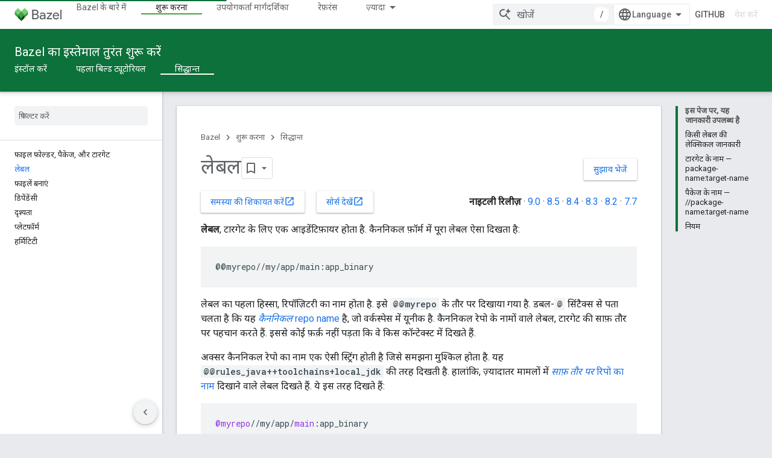

--- FILE ---
content_type: text/html; charset=utf-8
request_url: https://bazel.build/concepts/labels?authuser=4&%3Bhl=hi&hl=hi
body_size: 24307
content:









<!doctype html>
<html 
      lang="hi-x-mtfrom-en"
      dir="ltr">
  <head>
    <meta name="google-signin-client-id" content="157101835696-ooapojlodmuabs2do2vuhhnf90bccmoi.apps.googleusercontent.com"><meta name="google-signin-scope"
          content="profile email https://www.googleapis.com/auth/developerprofiles https://www.googleapis.com/auth/developerprofiles.award https://www.googleapis.com/auth/devprofiles.full_control.firstparty"><meta property="og:site_name" content="Bazel">
    <meta property="og:type" content="website"><meta name="theme-color" content="#0c713a"><meta charset="utf-8">
    <meta content="IE=Edge" http-equiv="X-UA-Compatible">
    <meta name="viewport" content="width=device-width, initial-scale=1">
    

    <link rel="manifest" href="/_pwa/bazel/manifest.json"
          crossorigin="use-credentials">
    <link rel="preconnect" href="//www.gstatic.com" crossorigin>
    <link rel="preconnect" href="//fonts.gstatic.com" crossorigin>
    <link rel="preconnect" href="//fonts.googleapis.com" crossorigin>
    <link rel="preconnect" href="//apis.google.com" crossorigin>
    <link rel="preconnect" href="//www.google-analytics.com" crossorigin><link rel="stylesheet" href="//fonts.googleapis.com/css?family=Roboto:300,400,400italic,500,500italic,700,700italic|Roboto+Mono:400,500,700&display=swap">
      <link rel="stylesheet"
            href="//fonts.googleapis.com/css2?family=Material+Icons&family=Material+Symbols+Outlined&display=block"><link rel="stylesheet" href="//fonts.googleapis.com/css?family=Noto+Sans"><link rel="stylesheet" href="https://www.gstatic.com/devrel-devsite/prod/v6dcfc5a6ab74baade852b535c8a876ff20ade102b870fd5f49da5da2dbf570bd/bazel/css/app.css">
      <link rel="shortcut icon" href="https://www.gstatic.com/devrel-devsite/prod/v6dcfc5a6ab74baade852b535c8a876ff20ade102b870fd5f49da5da2dbf570bd/bazel/images/favicon-prod.png">
    <link rel="apple-touch-icon" href="https://www.gstatic.com/devrel-devsite/prod/v6dcfc5a6ab74baade852b535c8a876ff20ade102b870fd5f49da5da2dbf570bd/bazel/images/touchicon-180.png"><link rel="canonical" href="https://bazel.build/concepts/labels?hl=hi"><link rel="search" type="application/opensearchdescription+xml"
            title="Bazel" href="https://bazel.build/s/opensearch.xml?authuser=4&amp;hl=hi">
      <link rel="alternate" hreflang="en"
          href="https://bazel.build/concepts/labels" /><link rel="alternate" hreflang="x-default" href="https://bazel.build/concepts/labels" /><link rel="alternate" hreflang="ar"
          href="https://bazel.build/concepts/labels?hl=ar" /><link rel="alternate" hreflang="bn"
          href="https://bazel.build/concepts/labels?hl=bn" /><link rel="alternate" hreflang="zh-Hans"
          href="https://bazel.build/concepts/labels?hl=zh-cn" /><link rel="alternate" hreflang="zh-Hant"
          href="https://bazel.build/concepts/labels?hl=zh-tw" /><link rel="alternate" hreflang="fa"
          href="https://bazel.build/concepts/labels?hl=fa" /><link rel="alternate" hreflang="he"
          href="https://bazel.build/concepts/labels?hl=he" /><link rel="alternate" hreflang="hi"
          href="https://bazel.build/concepts/labels?hl=hi" /><link rel="alternate" hreflang="id"
          href="https://bazel.build/concepts/labels?hl=id" /><link rel="alternate" hreflang="ja"
          href="https://bazel.build/concepts/labels?hl=ja" /><link rel="alternate" hreflang="ko"
          href="https://bazel.build/concepts/labels?hl=ko" /><link rel="alternate" hreflang="pt-BR"
          href="https://bazel.build/concepts/labels?hl=pt-br" /><link rel="alternate" hreflang="es-419"
          href="https://bazel.build/concepts/labels?hl=es-419" /><link rel="alternate" hreflang="th"
          href="https://bazel.build/concepts/labels?hl=th" /><link rel="alternate" hreflang="tr"
          href="https://bazel.build/concepts/labels?hl=tr" /><link rel="alternate" hreflang="vi"
          href="https://bazel.build/concepts/labels?hl=vi" /><link rel="alternate" hreflang="en-cn"
          href="https://bazel.google.cn/concepts/labels" /><link rel="alternate" hreflang="x-default" href="https://bazel.google.cn/concepts/labels" /><link rel="alternate" hreflang="ar-cn"
          href="https://bazel.google.cn/concepts/labels?hl=ar" /><link rel="alternate" hreflang="bn-cn"
          href="https://bazel.google.cn/concepts/labels?hl=bn" /><link rel="alternate" hreflang="zh-Hans-cn"
          href="https://bazel.google.cn/concepts/labels?hl=zh-cn" /><link rel="alternate" hreflang="zh-Hant-cn"
          href="https://bazel.google.cn/concepts/labels?hl=zh-tw" /><link rel="alternate" hreflang="fa-cn"
          href="https://bazel.google.cn/concepts/labels?hl=fa" /><link rel="alternate" hreflang="he-cn"
          href="https://bazel.google.cn/concepts/labels?hl=he" /><link rel="alternate" hreflang="hi-cn"
          href="https://bazel.google.cn/concepts/labels?hl=hi" /><link rel="alternate" hreflang="id-cn"
          href="https://bazel.google.cn/concepts/labels?hl=id" /><link rel="alternate" hreflang="ja-cn"
          href="https://bazel.google.cn/concepts/labels?hl=ja" /><link rel="alternate" hreflang="ko-cn"
          href="https://bazel.google.cn/concepts/labels?hl=ko" /><link rel="alternate" hreflang="pt-BR-cn"
          href="https://bazel.google.cn/concepts/labels?hl=pt-br" /><link rel="alternate" hreflang="es-419-cn"
          href="https://bazel.google.cn/concepts/labels?hl=es-419" /><link rel="alternate" hreflang="th-cn"
          href="https://bazel.google.cn/concepts/labels?hl=th" /><link rel="alternate" hreflang="tr-cn"
          href="https://bazel.google.cn/concepts/labels?hl=tr" /><link rel="alternate" hreflang="vi-cn"
          href="https://bazel.google.cn/concepts/labels?hl=vi" /><title>लेबल &nbsp;|&nbsp; Bazel</title>

<meta property="og:title" content="लेबल &nbsp;|&nbsp; Bazel"><meta property="og:url" content="https://bazel.build/concepts/labels?hl=hi"><meta property="og:locale" content="hi"><script type="application/ld+json">
  {
    "@context": "https://schema.org",
    "@type": "Article",
    
    "headline": "लेबल"
  }
</script><link rel="alternate machine-translated-from" hreflang="en"
        href="https://bazel.build/concepts/labels?hl=en&amp;authuser=4">
  

  

  


    
      <link rel="stylesheet" href="/extras.css"></head>
  <body class="color-scheme--light"
        template="page"
        theme="bazel-theme"
        type="article"
        
        
        
        layout="docs"
        
        
        
        
        
        display-toc
        pending>
  
    <devsite-progress type="indeterminate" id="app-progress"></devsite-progress>
  
  
    <a href="#main-content" class="skip-link button">
      
      सीधे मुख्य कॉन्टेंट पर जाएं
    </a>
    <section class="devsite-wrapper">
      <devsite-cookie-notification-bar></devsite-cookie-notification-bar><devsite-header role="banner">
  
    





















<div class="devsite-header--inner" data-nosnippet>
  <div class="devsite-top-logo-row-wrapper-wrapper">
    <div class="devsite-top-logo-row-wrapper">
      <div class="devsite-top-logo-row">
        <button type="button" id="devsite-hamburger-menu"
          class="devsite-header-icon-button button-flat material-icons gc-analytics-event"
          data-category="Site-Wide Custom Events"
          data-label="Navigation menu button"
          visually-hidden
          aria-label="मेन्यू खोलें">
        </button>
        
<div class="devsite-product-name-wrapper">

  <a href="/" class="devsite-site-logo-link gc-analytics-event"
   data-category="Site-Wide Custom Events" data-label="Site logo" track-type="globalNav"
   track-name="bazel" track-metadata-position="nav"
   track-metadata-eventDetail="nav">
  
  <picture>
    
    <img src="https://www.gstatic.com/devrel-devsite/prod/v6dcfc5a6ab74baade852b535c8a876ff20ade102b870fd5f49da5da2dbf570bd/bazel/images/lockup.svg" class="devsite-site-logo" alt="Bazel">
  </picture>
  
</a>



  
  
  <span class="devsite-product-name">
    <ul class="devsite-breadcrumb-list"
  >
  
  <li class="devsite-breadcrumb-item
             ">
    
    
    
      
      
    
  </li>
  
</ul>
  </span>

</div>
        <div class="devsite-top-logo-row-middle">
          <div class="devsite-header-upper-tabs">
            
              
              
  <devsite-tabs class="upper-tabs">

    <nav class="devsite-tabs-wrapper" aria-label="ऊपर के टैब">
      
        
          <tab  >
            
    <a href="https://bazel.build/about?authuser=4&amp;hl=hi"
    class="devsite-tabs-content gc-analytics-event "
      track-metadata-eventdetail="https://bazel.build/about?authuser=4&amp;hl=hi"
    
       track-type="nav"
       track-metadata-position="nav - bazel के बारे में"
       track-metadata-module="primary nav"
       
       
         
           data-category="Site-Wide Custom Events"
         
           data-label="Tab: Bazel के बारे में"
         
           track-name="bazel के बारे में"
         
       >
    Bazel के बारे में
  
    </a>
    
  
          </tab>
        
      
        
          <tab  class="devsite-active">
            
    <a href="https://bazel.build/start?authuser=4&amp;hl=hi"
    class="devsite-tabs-content gc-analytics-event "
      track-metadata-eventdetail="https://bazel.build/start?authuser=4&amp;hl=hi"
    
       track-type="nav"
       track-metadata-position="nav - शुरू करना"
       track-metadata-module="primary nav"
       aria-label="शुरू करना, selected" 
       
         
           data-category="Site-Wide Custom Events"
         
           data-label="Tab: शुरू करना"
         
           track-name="शुरू करना"
         
       >
    शुरू करना
  
    </a>
    
  
          </tab>
        
      
        
          <tab  >
            
    <a href="https://bazel.build/docs?authuser=4&amp;hl=hi"
    class="devsite-tabs-content gc-analytics-event "
      track-metadata-eventdetail="https://bazel.build/docs?authuser=4&amp;hl=hi"
    
       track-type="nav"
       track-metadata-position="nav - उपयोगकर्ता मार्गदर्शिका"
       track-metadata-module="primary nav"
       
       
         
           data-category="Site-Wide Custom Events"
         
           data-label="Tab: उपयोगकर्ता मार्गदर्शिका"
         
           track-name="उपयोगकर्ता मार्गदर्शिका"
         
       >
    उपयोगकर्ता मार्गदर्शिका
  
    </a>
    
  
          </tab>
        
      
        
          <tab  >
            
    <a href="https://bazel.build/reference?authuser=4&amp;hl=hi"
    class="devsite-tabs-content gc-analytics-event "
      track-metadata-eventdetail="https://bazel.build/reference?authuser=4&amp;hl=hi"
    
       track-type="nav"
       track-metadata-position="nav - रेफ़रंस"
       track-metadata-module="primary nav"
       
       
         
           data-category="Site-Wide Custom Events"
         
           data-label="Tab: रेफ़रंस"
         
           track-name="रेफ़रंस"
         
       >
    रेफ़रंस
  
    </a>
    
  
          </tab>
        
      
        
          <tab  >
            
    <a href="https://bazel.build/extending?authuser=4&amp;hl=hi"
    class="devsite-tabs-content gc-analytics-event "
      track-metadata-eventdetail="https://bazel.build/extending?authuser=4&amp;hl=hi"
    
       track-type="nav"
       track-metadata-position="nav - बढ़ाया जा रहा है"
       track-metadata-module="primary nav"
       
       
         
           data-category="Site-Wide Custom Events"
         
           data-label="Tab: बढ़ाया जा रहा है"
         
           track-name="बढ़ाया जा रहा है"
         
       >
    बढ़ाया जा रहा है
  
    </a>
    
  
          </tab>
        
      
        
          <tab  >
            
    <a href="https://bazel.build/community?authuser=4&amp;hl=hi"
    class="devsite-tabs-content gc-analytics-event "
      track-metadata-eventdetail="https://bazel.build/community?authuser=4&amp;hl=hi"
    
       track-type="nav"
       track-metadata-position="nav - कम्यूनिटी"
       track-metadata-module="primary nav"
       
       
         
           data-category="Site-Wide Custom Events"
         
           data-label="Tab: कम्यूनिटी"
         
           track-name="कम्यूनिटी"
         
       >
    कम्यूनिटी
  
    </a>
    
  
          </tab>
        
      
        
          <tab class="devsite-dropdown
    
    
    
    ">
  
    <a href="https://bazel.build/versions?authuser=4&amp;hl=hi"
    class="devsite-tabs-content gc-analytics-event "
      track-metadata-eventdetail="https://bazel.build/versions?authuser=4&amp;hl=hi"
    
       track-type="nav"
       track-metadata-position="nav - कई वर्शन वाले दस्तावेज़"
       track-metadata-module="primary nav"
       
       
         
           data-category="Site-Wide Custom Events"
         
           data-label="Tab: कई वर्शन वाले दस्तावेज़"
         
           track-name="कई वर्शन वाले दस्तावेज़"
         
       >
    कई वर्शन वाले दस्तावेज़
  
    </a>
    
      <button
         aria-haspopup="menu"
         aria-expanded="false"
         aria-label="इसके लिए ड्रॉपडाउन मेन्यू कई वर्शन वाले दस्तावेज़"
         track-type="nav"
         track-metadata-eventdetail="https://bazel.build/versions?authuser=4&amp;hl=hi"
         track-metadata-position="nav - कई वर्शन वाले दस्तावेज़"
         track-metadata-module="primary nav"
         
          
            data-category="Site-Wide Custom Events"
          
            data-label="Tab: कई वर्शन वाले दस्तावेज़"
          
            track-name="कई वर्शन वाले दस्तावेज़"
          
        
         class="devsite-tabs-dropdown-toggle devsite-icon devsite-icon-arrow-drop-down"></button>
    
  
  <div class="devsite-tabs-dropdown" role="menu" aria-label="submenu" hidden>
    
    <div class="devsite-tabs-dropdown-content">
      
        <div class="devsite-tabs-dropdown-column
                    ">
          
            <ul class="devsite-tabs-dropdown-section
                       ">
              
              
              
                <li class="devsite-nav-item">
                  <a href="https://bazel.build/versions/9.0.0?authuser=4&amp;hl=hi"
                    
                     track-type="nav"
                     track-metadata-eventdetail="https://bazel.build/versions/9.0.0?authuser=4&amp;hl=hi"
                     track-metadata-position="nav - कई वर्शन वाले दस्तावेज़"
                     track-metadata-module="tertiary nav"
                     
                     tooltip
                  >
                    
                    <div class="devsite-nav-item-title">
                      9.0
                    </div>
                    
                  </a>
                </li>
              
                <li class="devsite-nav-item">
                  <a href="https://bazel.build/versions/8.5.0?authuser=4&amp;hl=hi"
                    
                     track-type="nav"
                     track-metadata-eventdetail="https://bazel.build/versions/8.5.0?authuser=4&amp;hl=hi"
                     track-metadata-position="nav - कई वर्शन वाले दस्तावेज़"
                     track-metadata-module="tertiary nav"
                     
                     tooltip
                  >
                    
                    <div class="devsite-nav-item-title">
                      8.5
                    </div>
                    
                  </a>
                </li>
              
                <li class="devsite-nav-item">
                  <a href="https://bazel.build/versions/8.4.0?authuser=4&amp;hl=hi"
                    
                     track-type="nav"
                     track-metadata-eventdetail="https://bazel.build/versions/8.4.0?authuser=4&amp;hl=hi"
                     track-metadata-position="nav - कई वर्शन वाले दस्तावेज़"
                     track-metadata-module="tertiary nav"
                     
                     tooltip
                  >
                    
                    <div class="devsite-nav-item-title">
                      8.4
                    </div>
                    
                  </a>
                </li>
              
                <li class="devsite-nav-item">
                  <a href="https://bazel.build/versions/8.3.0?authuser=4&amp;hl=hi"
                    
                     track-type="nav"
                     track-metadata-eventdetail="https://bazel.build/versions/8.3.0?authuser=4&amp;hl=hi"
                     track-metadata-position="nav - कई वर्शन वाले दस्तावेज़"
                     track-metadata-module="tertiary nav"
                     
                     tooltip
                  >
                    
                    <div class="devsite-nav-item-title">
                      8.3
                    </div>
                    
                  </a>
                </li>
              
                <li class="devsite-nav-item">
                  <a href="https://bazel.build/versions/8.2.0?authuser=4&amp;hl=hi"
                    
                     track-type="nav"
                     track-metadata-eventdetail="https://bazel.build/versions/8.2.0?authuser=4&amp;hl=hi"
                     track-metadata-position="nav - कई वर्शन वाले दस्तावेज़"
                     track-metadata-module="tertiary nav"
                     
                     tooltip
                  >
                    
                    <div class="devsite-nav-item-title">
                      8.2
                    </div>
                    
                  </a>
                </li>
              
                <li class="devsite-nav-item">
                  <a href="https://bazel.build/versions/7.7.0?authuser=4&amp;hl=hi"
                    
                     track-type="nav"
                     track-metadata-eventdetail="https://bazel.build/versions/7.7.0?authuser=4&amp;hl=hi"
                     track-metadata-position="nav - कई वर्शन वाले दस्तावेज़"
                     track-metadata-module="tertiary nav"
                     
                     tooltip
                  >
                    
                    <div class="devsite-nav-item-title">
                      7.7
                    </div>
                    
                  </a>
                </li>
              
                <li class="devsite-nav-item">
                  <a href="https://bazel.build/versions/6.6.0?authuser=4&amp;hl=hi"
                    
                     track-type="nav"
                     track-metadata-eventdetail="https://bazel.build/versions/6.6.0?authuser=4&amp;hl=hi"
                     track-metadata-position="nav - कई वर्शन वाले दस्तावेज़"
                     track-metadata-module="tertiary nav"
                     
                     tooltip
                  >
                    
                    <div class="devsite-nav-item-title">
                      6.6
                    </div>
                    
                  </a>
                </li>
              
                <li class="devsite-nav-item">
                  <a href="https://docs.bazel.build/versions/5.4.1/bazel-overview.html?authuser=4&amp;hl=hi"
                    
                     track-type="nav"
                     track-metadata-eventdetail="https://docs.bazel.build/versions/5.4.1/bazel-overview.html?authuser=4&amp;hl=hi"
                     track-metadata-position="nav - कई वर्शन वाले दस्तावेज़"
                     track-metadata-module="tertiary nav"
                     
                     tooltip
                  >
                    
                    <div class="devsite-nav-item-title">
                      5.4.1
                    </div>
                    
                  </a>
                </li>
              
            </ul>
          
        </div>
      
        <div class="devsite-tabs-dropdown-column
                    ">
          
            <ul class="devsite-tabs-dropdown-section
                       ">
              
              
              
                <li class="devsite-nav-item">
                  <a href="https://bazel.build/?authuser=4&amp;hl=hi"
                    
                     track-type="nav"
                     track-metadata-eventdetail="https://bazel.build/?authuser=4&amp;hl=hi"
                     track-metadata-position="nav - कई वर्शन वाले दस्तावेज़"
                     track-metadata-module="tertiary nav"
                     
                     tooltip
                  >
                    
                    <div class="devsite-nav-item-title">
                      एक रात का किराया
                    </div>
                    
                  </a>
                </li>
              
                <li class="devsite-nav-item">
                  <a href="https://bazel.build/versions?authuser=4&amp;hl=hi"
                    
                     track-type="nav"
                     track-metadata-eventdetail="https://bazel.build/versions?authuser=4&amp;hl=hi"
                     track-metadata-position="nav - कई वर्शन वाले दस्तावेज़"
                     track-metadata-module="tertiary nav"
                     
                     tooltip
                  >
                    
                    <div class="devsite-nav-item-title">
                      ज़्यादा…
                    </div>
                    
                  </a>
                </li>
              
            </ul>
          
        </div>
      
    </div>
  </div>
</tab>
        
      
    </nav>

  </devsite-tabs>

            
           </div>
          
<devsite-search
    enable-signin
    enable-search
    enable-suggestions
      enable-query-completion
    
    enable-search-summaries
    project-name="Bazel"
    tenant-name="Bazel"
    
    
    
    
    
    >
  <form class="devsite-search-form" action="https://bazel.build/s/results?authuser=4&amp;hl=hi" method="GET">
    <div class="devsite-search-container">
      <button type="button"
              search-open
              class="devsite-search-button devsite-header-icon-button button-flat material-icons"
              
              aria-label="खोज बॉक्स खोलें"></button>
      <div class="devsite-searchbox">
        <input
          aria-activedescendant=""
          aria-autocomplete="list"
          
          aria-label="खोजें"
          aria-expanded="false"
          aria-haspopup="listbox"
          autocomplete="off"
          class="devsite-search-field devsite-search-query"
          name="q"
          
          placeholder="खोजें"
          role="combobox"
          type="text"
          value=""
          >
          <div class="devsite-search-image material-icons" aria-hidden="true">
            
              <svg class="devsite-search-ai-image" width="24" height="24" viewBox="0 0 24 24" fill="none" xmlns="http://www.w3.org/2000/svg">
                  <g clip-path="url(#clip0_6641_386)">
                    <path d="M19.6 21L13.3 14.7C12.8 15.1 12.225 15.4167 11.575 15.65C10.925 15.8833 10.2333 16 9.5 16C7.68333 16 6.14167 15.375 4.875 14.125C3.625 12.8583 3 11.3167 3 9.5C3 7.68333 3.625 6.15 4.875 4.9C6.14167 3.63333 7.68333 3 9.5 3C10.0167 3 10.5167 3.05833 11 3.175C11.4833 3.275 11.9417 3.43333 12.375 3.65L10.825 5.2C10.6083 5.13333 10.3917 5.08333 10.175 5.05C9.95833 5.01667 9.73333 5 9.5 5C8.25 5 7.18333 5.44167 6.3 6.325C5.43333 7.19167 5 8.25 5 9.5C5 10.75 5.43333 11.8167 6.3 12.7C7.18333 13.5667 8.25 14 9.5 14C10.6667 14 11.6667 13.625 12.5 12.875C13.35 12.1083 13.8417 11.15 13.975 10H15.975C15.925 10.6333 15.7833 11.2333 15.55 11.8C15.3333 12.3667 15.05 12.8667 14.7 13.3L21 19.6L19.6 21ZM17.5 12C17.5 10.4667 16.9667 9.16667 15.9 8.1C14.8333 7.03333 13.5333 6.5 12 6.5C13.5333 6.5 14.8333 5.96667 15.9 4.9C16.9667 3.83333 17.5 2.53333 17.5 0.999999C17.5 2.53333 18.0333 3.83333 19.1 4.9C20.1667 5.96667 21.4667 6.5 23 6.5C21.4667 6.5 20.1667 7.03333 19.1 8.1C18.0333 9.16667 17.5 10.4667 17.5 12Z" fill="#5F6368"/>
                  </g>
                <defs>
                <clipPath id="clip0_6641_386">
                <rect width="24" height="24" fill="white"/>
                </clipPath>
                </defs>
              </svg>
            
          </div>
          <div class="devsite-search-shortcut-icon-container" aria-hidden="true">
            <kbd class="devsite-search-shortcut-icon">/</kbd>
          </div>
      </div>
    </div>
  </form>
  <button type="button"
          search-close
          class="devsite-search-button devsite-header-icon-button button-flat material-icons"
          
          aria-label="खोज बॉक्स बंद करें"></button>
</devsite-search>

        </div>

        

          

          

          

          
<devsite-language-selector>
  <ul role="presentation">
    
    
    <li role="presentation">
      <a role="menuitem" lang="en"
        >English</a>
    </li>
    
    <li role="presentation">
      <a role="menuitem" lang="es_419"
        >Español – América Latina</a>
    </li>
    
    <li role="presentation">
      <a role="menuitem" lang="id"
        >Indonesia</a>
    </li>
    
    <li role="presentation">
      <a role="menuitem" lang="pt_br"
        >Português – Brasil</a>
    </li>
    
    <li role="presentation">
      <a role="menuitem" lang="vi"
        >Tiếng Việt</a>
    </li>
    
    <li role="presentation">
      <a role="menuitem" lang="tr"
        >Türkçe</a>
    </li>
    
    <li role="presentation">
      <a role="menuitem" lang="he"
        >עברית</a>
    </li>
    
    <li role="presentation">
      <a role="menuitem" lang="ar"
        >العربيّة</a>
    </li>
    
    <li role="presentation">
      <a role="menuitem" lang="fa"
        >فارسی</a>
    </li>
    
    <li role="presentation">
      <a role="menuitem" lang="hi"
        >हिंदी</a>
    </li>
    
    <li role="presentation">
      <a role="menuitem" lang="bn"
        >বাংলা</a>
    </li>
    
    <li role="presentation">
      <a role="menuitem" lang="th"
        >ภาษาไทย</a>
    </li>
    
    <li role="presentation">
      <a role="menuitem" lang="zh_cn"
        >中文 – 简体</a>
    </li>
    
    <li role="presentation">
      <a role="menuitem" lang="zh_tw"
        >中文 – 繁體</a>
    </li>
    
    <li role="presentation">
      <a role="menuitem" lang="ja"
        >日本語</a>
    </li>
    
    <li role="presentation">
      <a role="menuitem" lang="ko"
        >한국어</a>
    </li>
    
  </ul>
</devsite-language-selector>


          
            <a class="devsite-header-link devsite-top-button button gc-analytics-event "
    href="//github.com/bazelbuild/bazel/"
    data-category="Site-Wide Custom Events"
    data-label="Site header link: GitHub"
    >
  GitHub
</a>
          

        

        
          <devsite-user 
                        
                        
                          enable-profiles
                        
                        
                        id="devsite-user">
            
              
              <span class="button devsite-top-button" aria-hidden="true" visually-hidden>प्रवेश करें</span>
            
          </devsite-user>
        
        
        
      </div>
    </div>
  </div>



  <div class="devsite-collapsible-section
    ">
    <div class="devsite-header-background">
      
        
          <div class="devsite-product-id-row"
           >
            <div class="devsite-product-description-row">
              
                
                <div class="devsite-product-id">
                  
                  
                  
                    <ul class="devsite-breadcrumb-list"
  >
  
  <li class="devsite-breadcrumb-item
             ">
    
    
    
      
        
  <a href="https://bazel.build/start?authuser=4&amp;hl=hi"
      
        class="devsite-breadcrumb-link gc-analytics-event"
      
        data-category="Site-Wide Custom Events"
      
        data-label="Lower Header"
      
        data-value="1"
      
        track-type="globalNav"
      
        track-name="breadcrumb"
      
        track-metadata-position="1"
      
        track-metadata-eventdetail=""
      
    >
    
          Bazel का इस्तेमाल तुरंत शुरू करें
        
  </a>
  
      
    
  </li>
  
</ul>
                </div>
                
              
              
            </div>
            
          </div>
          
        
      
      
        <div class="devsite-doc-set-nav-row">
          
          
            
            
  <devsite-tabs class="lower-tabs">

    <nav class="devsite-tabs-wrapper" aria-label="नीचे के टैब">
      
        
          <tab  >
            
    <a href="https://bazel.build/install?authuser=4&amp;hl=hi"
    class="devsite-tabs-content gc-analytics-event "
      track-metadata-eventdetail="https://bazel.build/install?authuser=4&amp;hl=hi"
    
       track-type="nav"
       track-metadata-position="nav - इंस्टॉल करें"
       track-metadata-module="primary nav"
       
       
         
           data-category="Site-Wide Custom Events"
         
           data-label="Tab: इंस्टॉल करें"
         
           track-name="इंस्टॉल करें"
         
       >
    इंस्टॉल करें
  
    </a>
    
  
          </tab>
        
      
        
          <tab  >
            
    <a href="https://bazel.build/start/cpp?authuser=4&amp;hl=hi"
    class="devsite-tabs-content gc-analytics-event "
      track-metadata-eventdetail="https://bazel.build/start/cpp?authuser=4&amp;hl=hi"
    
       track-type="nav"
       track-metadata-position="nav - पहला बिल्ड ट्यूटोरियल"
       track-metadata-module="primary nav"
       
       
         
           data-category="Site-Wide Custom Events"
         
           data-label="Tab: पहला बिल्ड ट्यूटोरियल"
         
           track-name="पहला बिल्ड ट्यूटोरियल"
         
       >
    पहला बिल्ड ट्यूटोरियल
  
    </a>
    
  
          </tab>
        
      
        
          <tab  class="devsite-active">
            
    <a href="https://bazel.build/concepts/build-ref?authuser=4&amp;hl=hi"
    class="devsite-tabs-content gc-analytics-event "
      track-metadata-eventdetail="https://bazel.build/concepts/build-ref?authuser=4&amp;hl=hi"
    
       track-type="nav"
       track-metadata-position="nav - सिद्धान्त"
       track-metadata-module="primary nav"
       aria-label="सिद्धान्त, selected" 
       
         
           data-category="Site-Wide Custom Events"
         
           data-label="Tab: सिद्धान्त"
         
           track-name="सिद्धान्त"
         
       >
    सिद्धान्त
  
    </a>
    
  
          </tab>
        
      
    </nav>

  </devsite-tabs>

          
          
        </div>
      
    </div>
  </div>

</div>



  

  
</devsite-header>
      <devsite-book-nav scrollbars >
        
          





















<div class="devsite-book-nav-filter"
     >
  <span class="filter-list-icon material-icons" aria-hidden="true"></span>
  <input type="text"
         placeholder="फ़िल्टर करें"
         
         aria-label="फ़िल्टर करने के लिए टाइप करें"
         role="searchbox">
  
  <span class="filter-clear-button hidden"
        data-title="फ़िल्टर हटाएं"
        aria-label="फ़िल्टर हटाएं"
        role="button"
        tabindex="0"></span>
</div>

<nav class="devsite-book-nav devsite-nav nocontent"
     aria-label="साइड मेन्यू">
  <div class="devsite-mobile-header">
    <button type="button"
            id="devsite-close-nav"
            class="devsite-header-icon-button button-flat material-icons gc-analytics-event"
            data-category="Site-Wide Custom Events"
            data-label="Close navigation"
            aria-label="नेविगेशन बंद करें">
    </button>
    <div class="devsite-product-name-wrapper">

  <a href="/" class="devsite-site-logo-link gc-analytics-event"
   data-category="Site-Wide Custom Events" data-label="Site logo" track-type="globalNav"
   track-name="bazel" track-metadata-position="nav"
   track-metadata-eventDetail="nav">
  
  <picture>
    
    <img src="https://www.gstatic.com/devrel-devsite/prod/v6dcfc5a6ab74baade852b535c8a876ff20ade102b870fd5f49da5da2dbf570bd/bazel/images/lockup.svg" class="devsite-site-logo" alt="Bazel">
  </picture>
  
</a>


  
      <span class="devsite-product-name">
        
        
        <ul class="devsite-breadcrumb-list"
  >
  
  <li class="devsite-breadcrumb-item
             ">
    
    
    
      
      
    
  </li>
  
</ul>
      </span>
    

</div>
  </div>

  <div class="devsite-book-nav-wrapper">
    <div class="devsite-mobile-nav-top">
      
        <ul class="devsite-nav-list">
          
            <li class="devsite-nav-item">
              
  
  <a href="/about"
    
       class="devsite-nav-title gc-analytics-event
              
              "
    

    
      
        data-category="Site-Wide Custom Events"
      
        data-label="Tab: Bazel के बारे में"
      
        track-name="bazel के बारे में"
      
    
     data-category="Site-Wide Custom Events"
     data-label="Responsive Tab: Bazel के बारे में"
     track-type="globalNav"
     track-metadata-eventDetail="globalMenu"
     track-metadata-position="nav">
  
    <span class="devsite-nav-text" tooltip >
      Bazel के बारे में
   </span>
    
  
  </a>
  

  
              
            </li>
          
            <li class="devsite-nav-item">
              
  
  <a href="/start"
    
       class="devsite-nav-title gc-analytics-event
              
              devsite-nav-active"
    

    
      
        data-category="Site-Wide Custom Events"
      
        data-label="Tab: शुरू करना"
      
        track-name="शुरू करना"
      
    
     data-category="Site-Wide Custom Events"
     data-label="Responsive Tab: शुरू करना"
     track-type="globalNav"
     track-metadata-eventDetail="globalMenu"
     track-metadata-position="nav">
  
    <span class="devsite-nav-text" tooltip >
      शुरू करना
   </span>
    
  
  </a>
  

  
              
                <ul class="devsite-nav-responsive-tabs">
                  
                    
                    
                    
                    <li class="devsite-nav-item">
                      
  
  <a href="/install"
    
       class="devsite-nav-title gc-analytics-event
              
              "
    

    
      
        data-category="Site-Wide Custom Events"
      
        data-label="Tab: इंस्टॉल करें"
      
        track-name="इंस्टॉल करें"
      
    
     data-category="Site-Wide Custom Events"
     data-label="Responsive Tab: इंस्टॉल करें"
     track-type="globalNav"
     track-metadata-eventDetail="globalMenu"
     track-metadata-position="nav">
  
    <span class="devsite-nav-text" tooltip >
      इंस्टॉल करें
   </span>
    
  
  </a>
  

  
                    </li>
                  
                    
                    
                    
                    <li class="devsite-nav-item">
                      
  
  <a href="/start/cpp"
    
       class="devsite-nav-title gc-analytics-event
              
              "
    

    
      
        data-category="Site-Wide Custom Events"
      
        data-label="Tab: पहला बिल्ड ट्यूटोरियल"
      
        track-name="पहला बिल्ड ट्यूटोरियल"
      
    
     data-category="Site-Wide Custom Events"
     data-label="Responsive Tab: पहला बिल्ड ट्यूटोरियल"
     track-type="globalNav"
     track-metadata-eventDetail="globalMenu"
     track-metadata-position="nav">
  
    <span class="devsite-nav-text" tooltip >
      पहला बिल्ड ट्यूटोरियल
   </span>
    
  
  </a>
  

  
                    </li>
                  
                    
                    
                    
                    <li class="devsite-nav-item">
                      
  
  <a href="/concepts/build-ref"
    
       class="devsite-nav-title gc-analytics-event
              
              devsite-nav-active"
    

    
      
        data-category="Site-Wide Custom Events"
      
        data-label="Tab: सिद्धान्त"
      
        track-name="सिद्धान्त"
      
    
     data-category="Site-Wide Custom Events"
     data-label="Responsive Tab: सिद्धान्त"
     track-type="globalNav"
     track-metadata-eventDetail="globalMenu"
     track-metadata-position="nav">
  
    <span class="devsite-nav-text" tooltip menu="_book">
      सिद्धान्त
   </span>
    
  
  </a>
  

  
                    </li>
                  
                </ul>
              
            </li>
          
            <li class="devsite-nav-item">
              
  
  <a href="/docs"
    
       class="devsite-nav-title gc-analytics-event
              
              "
    

    
      
        data-category="Site-Wide Custom Events"
      
        data-label="Tab: उपयोगकर्ता मार्गदर्शिका"
      
        track-name="उपयोगकर्ता मार्गदर्शिका"
      
    
     data-category="Site-Wide Custom Events"
     data-label="Responsive Tab: उपयोगकर्ता मार्गदर्शिका"
     track-type="globalNav"
     track-metadata-eventDetail="globalMenu"
     track-metadata-position="nav">
  
    <span class="devsite-nav-text" tooltip >
      उपयोगकर्ता मार्गदर्शिका
   </span>
    
  
  </a>
  

  
              
            </li>
          
            <li class="devsite-nav-item">
              
  
  <a href="/reference"
    
       class="devsite-nav-title gc-analytics-event
              
              "
    

    
      
        data-category="Site-Wide Custom Events"
      
        data-label="Tab: रेफ़रंस"
      
        track-name="रेफ़रंस"
      
    
     data-category="Site-Wide Custom Events"
     data-label="Responsive Tab: रेफ़रंस"
     track-type="globalNav"
     track-metadata-eventDetail="globalMenu"
     track-metadata-position="nav">
  
    <span class="devsite-nav-text" tooltip >
      रेफ़रंस
   </span>
    
  
  </a>
  

  
              
            </li>
          
            <li class="devsite-nav-item">
              
  
  <a href="/extending"
    
       class="devsite-nav-title gc-analytics-event
              
              "
    

    
      
        data-category="Site-Wide Custom Events"
      
        data-label="Tab: बढ़ाया जा रहा है"
      
        track-name="बढ़ाया जा रहा है"
      
    
     data-category="Site-Wide Custom Events"
     data-label="Responsive Tab: बढ़ाया जा रहा है"
     track-type="globalNav"
     track-metadata-eventDetail="globalMenu"
     track-metadata-position="nav">
  
    <span class="devsite-nav-text" tooltip >
      बढ़ाया जा रहा है
   </span>
    
  
  </a>
  

  
              
            </li>
          
            <li class="devsite-nav-item">
              
  
  <a href="/community"
    
       class="devsite-nav-title gc-analytics-event
              
              "
    

    
      
        data-category="Site-Wide Custom Events"
      
        data-label="Tab: कम्यूनिटी"
      
        track-name="कम्यूनिटी"
      
    
     data-category="Site-Wide Custom Events"
     data-label="Responsive Tab: कम्यूनिटी"
     track-type="globalNav"
     track-metadata-eventDetail="globalMenu"
     track-metadata-position="nav">
  
    <span class="devsite-nav-text" tooltip >
      कम्यूनिटी
   </span>
    
  
  </a>
  

  
              
            </li>
          
            <li class="devsite-nav-item">
              
  
  <a href="/versions"
    
       class="devsite-nav-title gc-analytics-event
              
              "
    

    
      
        data-category="Site-Wide Custom Events"
      
        data-label="Tab: कई वर्शन वाले दस्तावेज़"
      
        track-name="कई वर्शन वाले दस्तावेज़"
      
    
     data-category="Site-Wide Custom Events"
     data-label="Responsive Tab: कई वर्शन वाले दस्तावेज़"
     track-type="globalNav"
     track-metadata-eventDetail="globalMenu"
     track-metadata-position="nav">
  
    <span class="devsite-nav-text" tooltip >
      कई वर्शन वाले दस्तावेज़
   </span>
    
  
  </a>
  

  
    <ul class="devsite-nav-responsive-tabs devsite-nav-has-menu
               ">
      
<li class="devsite-nav-item">

  
  <span
    
       class="devsite-nav-title"
       tooltip
    
    
      
        data-category="Site-Wide Custom Events"
      
        data-label="Tab: कई वर्शन वाले दस्तावेज़"
      
        track-name="कई वर्शन वाले दस्तावेज़"
      
    >
  
    <span class="devsite-nav-text" tooltip menu="कई वर्शन वाले दस्तावेज़">
      और देखें
   </span>
    
    <span class="devsite-nav-icon material-icons" data-icon="forward"
          menu="कई वर्शन वाले दस्तावेज़">
    </span>
    
  
  </span>
  

</li>

    </ul>
  
              
            </li>
          
          
    
    
<li class="devsite-nav-item">

  
  <a href="//github.com/bazelbuild/bazel/"
    
       class="devsite-nav-title gc-analytics-event "
    

    
     data-category="Site-Wide Custom Events"
     data-label="Responsive Tab: GitHub"
     track-type="navMenu"
     track-metadata-eventDetail="globalMenu"
     track-metadata-position="nav">
  
    <span class="devsite-nav-text" tooltip >
      GitHub
   </span>
    
  
  </a>
  

</li>

  
          
        </ul>
      
    </div>
    
      <div class="devsite-mobile-nav-bottom">
        
          
          <ul class="devsite-nav-list" menu="_book">
            <li class="devsite-nav-item"><a href="/concepts/build-ref"
        class="devsite-nav-title gc-analytics-event"
        data-category="Site-Wide Custom Events"
        data-label="Book nav link, pathname: /concepts/build-ref"
        track-type="bookNav"
        track-name="click"
        track-metadata-eventdetail="/concepts/build-ref"
      ><span class="devsite-nav-text" tooltip>फ़ाइल फ़ोल्डर, पैकेज, और टारगेट</span></a></li>

  <li class="devsite-nav-item"><a href="/concepts/labels"
        class="devsite-nav-title gc-analytics-event"
        data-category="Site-Wide Custom Events"
        data-label="Book nav link, pathname: /concepts/labels"
        track-type="bookNav"
        track-name="click"
        track-metadata-eventdetail="/concepts/labels"
      ><span class="devsite-nav-text" tooltip>लेबल</span></a></li>

  <li class="devsite-nav-item"><a href="/concepts/build-files"
        class="devsite-nav-title gc-analytics-event"
        data-category="Site-Wide Custom Events"
        data-label="Book nav link, pathname: /concepts/build-files"
        track-type="bookNav"
        track-name="click"
        track-metadata-eventdetail="/concepts/build-files"
      ><span class="devsite-nav-text" tooltip>फ़ाइलें बनाएं</span></a></li>

  <li class="devsite-nav-item"><a href="/concepts/dependencies"
        class="devsite-nav-title gc-analytics-event"
        data-category="Site-Wide Custom Events"
        data-label="Book nav link, pathname: /concepts/dependencies"
        track-type="bookNav"
        track-name="click"
        track-metadata-eventdetail="/concepts/dependencies"
      ><span class="devsite-nav-text" tooltip>डिपेंडेंसी</span></a></li>

  <li class="devsite-nav-item"><a href="/concepts/visibility"
        class="devsite-nav-title gc-analytics-event"
        data-category="Site-Wide Custom Events"
        data-label="Book nav link, pathname: /concepts/visibility"
        track-type="bookNav"
        track-name="click"
        track-metadata-eventdetail="/concepts/visibility"
      ><span class="devsite-nav-text" tooltip>दृश्यता</span></a></li>

  <li class="devsite-nav-item"><a href="/concepts/platforms"
        class="devsite-nav-title gc-analytics-event"
        data-category="Site-Wide Custom Events"
        data-label="Book nav link, pathname: /concepts/platforms"
        track-type="bookNav"
        track-name="click"
        track-metadata-eventdetail="/concepts/platforms"
      ><span class="devsite-nav-text" tooltip>प्‍लेटफ़ॉर्म</span></a></li>

  <li class="devsite-nav-item"><a href="/basics/hermeticity"
        class="devsite-nav-title gc-analytics-event"
        data-category="Site-Wide Custom Events"
        data-label="Book nav link, pathname: /basics/hermeticity"
        track-type="bookNav"
        track-name="click"
        track-metadata-eventdetail="/basics/hermeticity"
      ><span class="devsite-nav-text" tooltip>हर्मिटिटी</span></a></li>
          </ul>
        
        
          
    
  
    
  
    
  
    
  
    
  
    
  
    
      
      <ul class="devsite-nav-list" menu="कई वर्शन वाले दस्तावेज़"
          aria-label="साइड मेन्यू" hidden>
        
          
            
            
              
<li class="devsite-nav-item">

  
  <a href="/versions/9.0.0"
    
       class="devsite-nav-title gc-analytics-event
              
              "
    

    
     data-category="Site-Wide Custom Events"
     data-label="Responsive Tab: 9.0"
     track-type="navMenu"
     track-metadata-eventDetail="globalMenu"
     track-metadata-position="nav">
  
    <span class="devsite-nav-text" tooltip >
      9.0
   </span>
    
  
  </a>
  

</li>

            
              
<li class="devsite-nav-item">

  
  <a href="/versions/8.5.0"
    
       class="devsite-nav-title gc-analytics-event
              
              "
    

    
     data-category="Site-Wide Custom Events"
     data-label="Responsive Tab: 8.5"
     track-type="navMenu"
     track-metadata-eventDetail="globalMenu"
     track-metadata-position="nav">
  
    <span class="devsite-nav-text" tooltip >
      8.5
   </span>
    
  
  </a>
  

</li>

            
              
<li class="devsite-nav-item">

  
  <a href="/versions/8.4.0"
    
       class="devsite-nav-title gc-analytics-event
              
              "
    

    
     data-category="Site-Wide Custom Events"
     data-label="Responsive Tab: 8.4"
     track-type="navMenu"
     track-metadata-eventDetail="globalMenu"
     track-metadata-position="nav">
  
    <span class="devsite-nav-text" tooltip >
      8.4
   </span>
    
  
  </a>
  

</li>

            
              
<li class="devsite-nav-item">

  
  <a href="/versions/8.3.0"
    
       class="devsite-nav-title gc-analytics-event
              
              "
    

    
     data-category="Site-Wide Custom Events"
     data-label="Responsive Tab: 8.3"
     track-type="navMenu"
     track-metadata-eventDetail="globalMenu"
     track-metadata-position="nav">
  
    <span class="devsite-nav-text" tooltip >
      8.3
   </span>
    
  
  </a>
  

</li>

            
              
<li class="devsite-nav-item">

  
  <a href="/versions/8.2.0"
    
       class="devsite-nav-title gc-analytics-event
              
              "
    

    
     data-category="Site-Wide Custom Events"
     data-label="Responsive Tab: 8.2"
     track-type="navMenu"
     track-metadata-eventDetail="globalMenu"
     track-metadata-position="nav">
  
    <span class="devsite-nav-text" tooltip >
      8.2
   </span>
    
  
  </a>
  

</li>

            
              
<li class="devsite-nav-item">

  
  <a href="/versions/7.7.0"
    
       class="devsite-nav-title gc-analytics-event
              
              "
    

    
     data-category="Site-Wide Custom Events"
     data-label="Responsive Tab: 7.7"
     track-type="navMenu"
     track-metadata-eventDetail="globalMenu"
     track-metadata-position="nav">
  
    <span class="devsite-nav-text" tooltip >
      7.7
   </span>
    
  
  </a>
  

</li>

            
              
<li class="devsite-nav-item">

  
  <a href="/versions/6.6.0"
    
       class="devsite-nav-title gc-analytics-event
              
              "
    

    
     data-category="Site-Wide Custom Events"
     data-label="Responsive Tab: 6.6"
     track-type="navMenu"
     track-metadata-eventDetail="globalMenu"
     track-metadata-position="nav">
  
    <span class="devsite-nav-text" tooltip >
      6.6
   </span>
    
  
  </a>
  

</li>

            
              
<li class="devsite-nav-item">

  
  <a href="https://docs.bazel.build/versions/5.4.1/bazel-overview.html"
    
       class="devsite-nav-title gc-analytics-event
              
              "
    

    
     data-category="Site-Wide Custom Events"
     data-label="Responsive Tab: 5.4.1"
     track-type="navMenu"
     track-metadata-eventDetail="globalMenu"
     track-metadata-position="nav">
  
    <span class="devsite-nav-text" tooltip >
      5.4.1
   </span>
    
  
  </a>
  

</li>

            
          
        
          
            
            
              
<li class="devsite-nav-item">

  
  <a href="/"
    
       class="devsite-nav-title gc-analytics-event
              
              "
    

    
     data-category="Site-Wide Custom Events"
     data-label="Responsive Tab: एक रात का किराया"
     track-type="navMenu"
     track-metadata-eventDetail="globalMenu"
     track-metadata-position="nav">
  
    <span class="devsite-nav-text" tooltip >
      एक रात का किराया
   </span>
    
  
  </a>
  

</li>

            
              
<li class="devsite-nav-item">

  
  <a href="/versions"
    
       class="devsite-nav-title gc-analytics-event
              
              "
    

    
     data-category="Site-Wide Custom Events"
     data-label="Responsive Tab: ज़्यादा…"
     track-type="navMenu"
     track-metadata-eventDetail="globalMenu"
     track-metadata-position="nav">
  
    <span class="devsite-nav-text" tooltip >
      ज़्यादा…
   </span>
    
  
  </a>
  

</li>

            
          
        
      </ul>
    
  
        
        
          
    
  
    
  
    
  
        
      </div>
    
  </div>
</nav>
        
      </devsite-book-nav>
      <section id="gc-wrapper">
        <main role="main" id="main-content" class="devsite-main-content"
            
              has-book-nav
              has-sidebar
            >
          <div class="devsite-sidebar">
            <div class="devsite-sidebar-content">
                
                <devsite-toc class="devsite-nav"
                            role="navigation"
                            aria-label="इस पेज पर"
                            depth="2"
                            scrollbars
                  ></devsite-toc>
                <devsite-recommendations-sidebar class="nocontent devsite-nav">
                </devsite-recommendations-sidebar>
            </div>
          </div>
          <devsite-content>
            
              












<article class="devsite-article">
  
  
  
  
  

  <div class="devsite-article-meta nocontent" role="navigation">
    
    
    <ul class="devsite-breadcrumb-list"
  
    aria-label="ब्रेडक्रंब">
  
  <li class="devsite-breadcrumb-item
             ">
    
    
    
      
        
  <a href="https://bazel.build/?authuser=4&amp%3Bhl=hi&hl=hi"
      
        class="devsite-breadcrumb-link gc-analytics-event"
      
        data-category="Site-Wide Custom Events"
      
        data-label="Breadcrumbs"
      
        data-value="1"
      
        track-type="globalNav"
      
        track-name="breadcrumb"
      
        track-metadata-position="1"
      
        track-metadata-eventdetail="Bazel"
      
    >
    
          Bazel
        
  </a>
  
      
    
  </li>
  
  <li class="devsite-breadcrumb-item
             ">
    
      
      <div class="devsite-breadcrumb-guillemet material-icons" aria-hidden="true"></div>
    
    
    
      
        
  <a href="https://bazel.build/start?authuser=4&amp%3Bhl=hi&hl=hi"
      
        class="devsite-breadcrumb-link gc-analytics-event"
      
        data-category="Site-Wide Custom Events"
      
        data-label="Breadcrumbs"
      
        data-value="2"
      
        track-type="globalNav"
      
        track-name="breadcrumb"
      
        track-metadata-position="2"
      
        track-metadata-eventdetail=""
      
    >
    
          शुरू करना
        
  </a>
  
      
    
  </li>
  
  <li class="devsite-breadcrumb-item
             ">
    
      
      <div class="devsite-breadcrumb-guillemet material-icons" aria-hidden="true"></div>
    
    
    
      
        
  <a href="https://bazel.build/concepts/build-ref?authuser=4&amp%3Bhl=hi&hl=hi"
      
        class="devsite-breadcrumb-link gc-analytics-event"
      
        data-category="Site-Wide Custom Events"
      
        data-label="Breadcrumbs"
      
        data-value="3"
      
        track-type="globalNav"
      
        track-name="breadcrumb"
      
        track-metadata-position="3"
      
        track-metadata-eventdetail=""
      
    >
    
          सिद्धान्त
        
  </a>
  
      
    
  </li>
  
</ul>
    
      
    <devsite-thumb-rating position="header">
    </devsite-thumb-rating>
  
    
  </div>
  
    <devsite-feedback
  position="header"
  project-name="Bazel"
  product-id="5052038"
  bucket="https-bazel-build"
  context=""
  version="t-devsite-webserver-20260127-r00-rc00.475045589010949218"
  data-label="Send Feedback Button"
  track-type="feedback"
  track-name="sendFeedbackLink"
  track-metadata-position="header"
  class="nocontent"
  
  
  
    project-icon="https://www.gstatic.com/devrel-devsite/prod/v6dcfc5a6ab74baade852b535c8a876ff20ade102b870fd5f49da5da2dbf570bd/bazel/images/touchicon-180.png"
  
  
  
  >

  <button>
  
    
    सुझाव भेजें
  
  </button>
</devsite-feedback>
  
    <h1 class="devsite-page-title" tabindex="-1">
      लेबल<devsite-actions hidden data-nosnippet><devsite-feature-tooltip
      ack-key="AckCollectionsBookmarkTooltipDismiss"
      analytics-category="Site-Wide Custom Events"
      analytics-action-show="Callout Profile displayed"
      analytics-action-close="Callout Profile dismissed"
      analytics-label="Create Collection Callout"
      class="devsite-page-bookmark-tooltip nocontent"
      dismiss-button="true"
      id="devsite-collections-dropdown"
      
      dismiss-button-text="खारिज करें"

      
      close-button-text="ठीक है">

    
    
      <devsite-bookmark></devsite-bookmark>
    

    <span slot="popout-heading">
      
      संग्रह की मदद से व्यवस्थित रहें
    </span>
    <span slot="popout-contents">
      
      अपनी प्राथमिकताओं के आधार पर, कॉन्टेंट को सेव करें और कैटगरी में बांटें.
    </span>
  </devsite-feature-tooltip></devsite-actions>
  
      
    </h1>
  <div class="devsite-page-title-meta"><devsite-view-release-notes></devsite-view-release-notes></div>
  

  <devsite-toc class="devsite-nav"
    depth="2"
    devsite-toc-embedded
    >
  </devsite-toc>
  
    
  <div class="devsite-article-body clearfix
  ">

  
    
    
    


<style>
  .bazel-button-bar {
    display: flex;
    flex-direction: row;
    justify-content: space-between;
    align-items: center;
    flex-wrap: wrap;
    gap: 8px;
  }
</style>

<div class="bazel-button-bar">
  <div>
    <a class="button button-with-icon" href="https://github.com/bazelbuild/bazel/issues/new?title=%5Bbazel.build%5D+Problem+with+/concepts/labels&template=doc_issue.yml&link=https%3A%2F%2Fbazel.build/concepts/labels" ="" target="_blank">
      समस्या की शिकायत करें<span aria-hidden="true" class="material-icons icon-after" translate="no">open_in_new</span>
    </a>
   
     
        </a><a class="button button-with-icon" href="https://github.com/bazelbuild/bazel/tree/master/site/en/concepts/labels.md" ="" target="_blank">
     
        सोर्स देखें<span aria-hidden="true" class="material-icons icon-after" translate="no">open_in_new</span>
      </a>
   
   
     
   
  </div>

  <div>
   
      <strong>नाइटली रिलीज़</strong>
   

<!-- The lines below are updated by //scripts/docs:gen_new_toc -->
<!-- BEGIN_VERSION_INDICATOR -->
·

<a href="https://bazel.build/versions/9.0.0/concepts/labels?authuser=4&hl=hi">
9.0</a>

·

<a href="https://bazel.build/versions/8.5.0/concepts/labels?authuser=4&hl=hi">8.5</a>

·

<a href="https://bazel.build/versions/8.4.0/concepts/labels?authuser=4&hl=hi">
8.4</a>

·

<a href="https://bazel.build/versions/8.3.0/concepts/labels?authuser=4&hl=hi">
8.3</a>

·

<a href="https://bazel.build/versions/8.2.0/concepts/labels?authuser=4&hl=hi">
8.2</a>

·

<a href="https://bazel.build/versions/7.7.0/concepts/labels?authuser=4&hl=hi">7.7</a>


<!-- END_VERSION_INDICATOR -->
  </div>
</div>

<p><strong>लेबल</strong>, टारगेट के लिए एक आइडेंटिफ़ायर होता है. कैननिकल फ़ॉर्म में पूरा लेबल ऐसा दिखता है:</p>
<div></div><devsite-code><pre class="devsite-click-to-copy" translate="no" dir="ltr" is-upgraded><code translate="no" dir="ltr">@@myrepo//my/app/main:app_binary
</code></pre></devsite-code>
<p>लेबल का पहला हिस्सा, रिपॉज़िटरी का नाम होता है. इसे <code dir="ltr" translate="no">@@myrepo</code> के तौर पर दिखाया गया है. डबल-<code dir="ltr" translate="no">@</code> सिंटैक्स से पता चलता है कि यह <a href="https://bazel.build/external/overview?authuser=4&hl=hi#canonical-repo-name"><em>कैननिकल</em> repo name</a> है, जो वर्कस्पेस में यूनीक है. कैननिकल रेपो के नामों वाले लेबल, टारगेट की साफ़ तौर पर पहचान करते हैं. इससे कोई फ़र्क़ नहीं पड़ता कि वे किस कॉन्टेक्स्ट में दिखते हैं.</p>

<p>अक्सर कैननिकल रेपो का नाम एक ऐसी स्ट्रिंग होती है जिसे समझना मुश्किल होता है. यह <code dir="ltr" translate="no">@@rules_java++toolchains+local_jdk</code> की तरह दिखती है. हालांकि, ज़्यादातर मामलों में <a href="https://bazel.build/external/overview?authuser=4&hl=hi#apparent-repo-name"><em>साफ़ तौर पर</em> रिपो का नाम</a> दिखाने वाले लेबल दिखते हैं. ये इस तरह दिखते हैं:</p>
<div></div><devsite-code><pre class="devsite-click-to-copy" translate="no" dir="ltr" is-upgraded syntax="Transact-SQL"><code translate="no" dir="ltr"><span class="devsite-syntax-nv">@myrepo</span><span class="devsite-syntax-o">//</span><span class="devsite-syntax-n">my</span><span class="devsite-syntax-o">/</span><span class="devsite-syntax-n">app</span><span class="devsite-syntax-o">/</span><span class="devsite-syntax-nl">main</span><span class="devsite-syntax-p">:</span><span class="devsite-syntax-n">app_binary</span>
</code></pre></devsite-code>
<p>इनमें सिर्फ़ यह अंतर है कि पहले वाले में, रेपो के नाम से पहले दो <code dir="ltr" translate="no">@</code> लगे हैं, जबकि दूसरे वाले में एक <code dir="ltr" translate="no">@</code> लगा है.
इसका मतलब <code dir="ltr" translate="no">myrepo</code> नाम की किसी ऐसी रेपो से है जो इस लेबल के कॉन्टेक्स्ट के आधार पर अलग हो सकती है.</p>

<p>अगर किसी लेबल का मतलब उसी रिपॉज़िटरी से है जिसमें उसका इस्तेमाल किया गया है, तो रिपॉज़िटरी के नाम वाले हिस्से को हटाया जा सकता है.  इसलिए, <code dir="ltr" translate="no">@@myrepo</code> के अंदर पहले लेबल को आम तौर पर इस तरह लिखा जाता है</p>
<div></div><devsite-code><pre class="devsite-click-to-copy" translate="no" dir="ltr" is-upgraded syntax="Scilab"><code translate="no" dir="ltr"><span class="devsite-syntax-c1">//my/app/main:app_binary</span>
</code></pre></devsite-code>
<p>लेबल का दूसरा हिस्सा, पैकेज का पूरा नाम नहीं है
<code dir="ltr" translate="no">my/app/main</code>. यह पैकेज का पाथ है, जो रिपॉज़िटरी के रूट के हिसाब से तय होता है.  रिपॉज़िटरी का नाम और बिना क्वालिफ़ाइड पैकेज का नाम, मिलकर पूरी तरह क्वालिफ़ाइड पैकेज का नाम <code dir="ltr" translate="no">@@myrepo//my/app/main</code> बनाते हैं. जब लेबल उसी पैकेज को रेफ़र करता है जिसमें इसका इस्तेमाल किया जाता है, तो पैकेज का नाम (और चाहें, तो कोलन) हटाया जा सकता है.  इसलिए, <code dir="ltr" translate="no">@@myrepo//my/app/main</code> एट्रिब्यूट की वैल्यू के तौर पर, इस लेबल को इनमें से किसी भी तरीके से लिखा जा सकता है:</p>
<div></div><devsite-code><pre class="devsite-click-to-copy" translate="no" dir="ltr" is-upgraded syntax="ActionScript 3"><code translate="no" dir="ltr"><span class="devsite-syntax-n">app_binary</span>
<span class="devsite-syntax-o">:</span><span class="devsite-syntax-n">app_binary</span>
</code></pre></devsite-code>
<p>यह एक सामान्य नियम है कि फ़ाइलों के लिए कोलन को हटा दिया जाता है, लेकिन नियमों के लिए इसे बनाए रखा जाता है. हालांकि, इससे कोई खास फ़र्क़ नहीं पड़ता.</p>

<p>कोलन के बाद का लेबल, <code dir="ltr" translate="no">app_binary</code>, बिना क्वालिफ़ाइड टारगेट का नाम है. अगर यह पैकेज पाथ के आखिरी कॉम्पोनेंट से मेल खाता है, तो इसे और कोलन को हटाया जा सकता है.  इसलिए, ये दोनों लेबल एक जैसे हैं:</p>
<div></div><devsite-code><pre class="devsite-click-to-copy" translate="no" dir="ltr" is-upgraded syntax="Scilab"><code translate="no" dir="ltr"><span class="devsite-syntax-c1">//my/app/lib</span>
<span class="devsite-syntax-c1">//my/app/lib:lib</span>
</code></pre></devsite-code>
<p>पैकेज की किसी सबडायरेक्ट्री में मौजूद फ़ाइल टारगेट का नाम, पैकेज रूट के हिसाब से फ़ाइल का पाथ होता है. पैकेज रूट, <code dir="ltr" translate="no">BUILD</code> फ़ाइल वाली डायरेक्ट्री होती है. इसलिए, यह फ़ाइल रिपॉज़िटरी की <code dir="ltr" translate="no">my/app/main/testdata</code> सबडायरेक्ट्री में है:</p>
<div></div><devsite-code><pre class="devsite-click-to-copy" translate="no" dir="ltr" is-upgraded syntax="Scilab"><code translate="no" dir="ltr"><span class="devsite-syntax-c1">//my/app/main:testdata/input.txt</span>
</code></pre></devsite-code>
<p><code dir="ltr" translate="no">//my/app</code> और <code dir="ltr" translate="no">@@some_repo//my/app</code> जैसी स्ट्रिंग के दो मतलब होते हैं. ये इस बात पर निर्भर करता है कि इनका इस्तेमाल किस कॉन्टेक्स्ट में किया गया है: जब Bazel को किसी लेबल की ज़रूरत होती है, तब इनका मतलब क्रमशः <code dir="ltr" translate="no">//my/app:app</code> और <code dir="ltr" translate="no">@@some_repo//my/app:app</code> होता है. हालांकि, जब Bazel को किसी पैकेज की ज़रूरत होती है (जैसे, <code dir="ltr" translate="no">package_group</code> स्पेसिफ़िकेशन में), तो वह उस पैकेज का रेफ़रंस देता है जिसमें वह लेबल मौजूद होता है.</p>

<p><code dir="ltr" translate="no">BUILD</code> फ़ाइलों में आम तौर पर यह गलती होती है कि किसी पैकेज का रेफ़रंस देने के लिए <code dir="ltr" translate="no">//my/app</code> का इस्तेमाल किया जाता है. इसके अलावा, किसी पैकेज में मौजूद <em>सभी</em> टारगेट का रेफ़रंस देने के लिए भी इसका इस्तेमाल किया जाता है, जबकि ऐसा नहीं होता.  ध्यान रखें कि यह <code dir="ltr" translate="no">//my/app:app</code> के बराबर है. इसलिए, यह मौजूदा रिपॉज़िटरी के <code dir="ltr" translate="no">my/app</code> पैकेज में <code dir="ltr" translate="no">app</code> टारगेट का नाम देता है.</p>

<p>हालांकि, <code dir="ltr" translate="no">package_group</code> के स्पेसिफ़िकेशन या <code dir="ltr" translate="no">.bzl</code> फ़ाइलों में, पैकेज का रेफ़रंस देने के लिए <code dir="ltr" translate="no">//my/app</code> का इस्तेमाल करने का सुझाव दिया जाता है. ऐसा इसलिए, क्योंकि इससे यह साफ़ तौर पर पता चलता है कि पैकेज का नाम पूरा है और यह वर्कस्पेस की टॉप-लेवल डायरेक्ट्री में मौजूद है.</p>

<p>रिलेटिव लेबल का इस्तेमाल, अन्य पैकेज में मौजूद टारगेट को रेफ़र करने के लिए नहीं किया जा सकता. इस मामले में, रिपॉज़िटरी आइडेंटिफ़ायर और पैकेज का नाम हमेशा बताया जाना चाहिए.
उदाहरण के लिए, अगर सोर्स ट्री में पैकेज <code dir="ltr" translate="no">my/app</code> और पैकेज <code dir="ltr" translate="no">my/app/testdata</code>, दोनों शामिल हैं (इन दोनों डायरेक्ट्री में अपनी-अपनी <code dir="ltr" translate="no">BUILD</code> फ़ाइल है), तो बाद वाले पैकेज में <code dir="ltr" translate="no">testdepot.zip</code> नाम की फ़ाइल शामिल है. <code dir="ltr" translate="no">//my/app:BUILD</code> में इस फ़ाइल को रेफ़र करने के दो तरीके यहां दिए गए हैं. इनमें से एक तरीका गलत है और एक सही:</p>

<p><span class="compare-worse">गलत</span> — <code dir="ltr" translate="no">testdata</code> एक अलग पैकेज है. इसलिए, रिलेटिव पाथ का इस्तेमाल नहीं किया जा सकता</p>

<div></div><devsite-code><pre class="devsite-click-to-copy" translate="no" dir="ltr" is-upgraded syntax="Text only">testdata/testdepot.zip</pre></devsite-code>

<p><span class="compare-better">सही</span> — <code dir="ltr" translate="no">testdata</code> को उसके पूरे पाथ के साथ रेफ़र किया गया है</p>

<div></div><devsite-code><pre class="devsite-click-to-copy" translate="no" dir="ltr" is-upgraded syntax="Scilab"><span class="devsite-syntax-c1">//my/app/testdata:testdepot.zip</span></pre></devsite-code>

<p><code dir="ltr" translate="no">@@//</code> से शुरू होने वाले लेबल, मुख्य रिपॉज़िटरी के रेफ़रंस होते हैं. ये बाहरी रिपॉज़िटरी से भी काम करेंगे.
इसलिए, बाहरी रिपॉज़िटरी से रेफ़र किए जाने पर <code dir="ltr" translate="no">@@//a/b/c</code>, <code dir="ltr" translate="no">//a/b/c</code> से अलग होता है.
पहले वाला, मुख्य रिपॉज़िटरी पर वापस जाता है. वहीं, दूसरा वाला <code dir="ltr" translate="no">//a/b/c</code> को बाहरी रिपॉज़िटरी में ही ढूंढता है.
यह खास तौर पर तब काम आता है, जब मुख्य रिपॉज़िटरी में ऐसे नियम लिखे जा रहे हों जो मुख्य रिपॉज़िटरी में मौजूद टारगेट के बारे में बताते हों. साथ ही, इनका इस्तेमाल बाहरी रिपॉज़िटरी से किया जाएगा.</p>

<p>टारगेट को रेफ़र करने के अलग-अलग तरीकों के बारे में जानने के लिए, <a href="https://bazel.build/run/build?authuser=4&hl=hi#specifying-build-targets">टारगेट पैटर्न</a> देखें.</p>

<h3 data-text="किसी लेबल की लेक्सिकल जानकारी" id="labels-lexical-specification" tabindex="-1">किसी लेबल की लेक्सिकल जानकारी</h3>

<p>लेबल सिंटैक्स, ऐसे मेटाकैरेक्टर के इस्तेमाल को हतोत्साहित करता है जिनका शेल के लिए खास मतलब होता है. इससे अनजाने में कोट करने से जुड़ी समस्याओं से बचा जा सकता है. साथ ही, लेबल में बदलाव करने वाले टूल और स्क्रिप्ट बनाना आसान हो जाता है. जैसे, <a href="https://bazel.build/query/language?authuser=4&hl=hi">Bazel Query Language</a>.</p>

<p>टारगेट के लिए इस्तेमाल किए जा सकने वाले नामों के बारे में यहां बताया गया है.</p>

<h3 data-text="टारगेट के नाम — package-name:target-name" id="target-names" tabindex="-1">टारगेट के नाम — <code dir="ltr" translate="no"><var translate="no">package-name</var>:target-name</code></h3>

<p><code dir="ltr" translate="no">target-name</code> पैकेज में मौजूद टारगेट का नाम है. किसी नियम का नाम, <code dir="ltr" translate="no">name</code> फ़ाइल में नियम के एलान में मौजूद <code dir="ltr" translate="no">name</code> एट्रिब्यूट की वैल्यू होती है. किसी फ़ाइल का नाम, <code dir="ltr" translate="no">BUILD</code> फ़ाइल वाली डायरेक्ट्री के हिसाब से उसका पाथनेम होता है.<code dir="ltr" translate="no">BUILD</code></p>

<p>टारगेट के नाम में सिर्फ़ <code dir="ltr" translate="no">a</code>–<code dir="ltr" translate="no">z</code>, <code dir="ltr" translate="no">A</code>–<code dir="ltr" translate="no">Z</code>, <code dir="ltr" translate="no">0</code>–<code dir="ltr" translate="no">9</code> वर्णों और विराम चिह्न <code dir="ltr" translate="no">!%-@^_&quot;#$&amp;&#39;()*-+,;&lt;=&gt;?[]{|}~/.</code> का इस्तेमाल किया जाना चाहिए.</p>

<p>फ़ाइल के नाम, सामान्य फ़ॉर्म में रिलेटिव पाथनेम होने चाहिए. इसका मतलब है कि वे न तो स्लैश से शुरू होने चाहिए और न ही स्लैश पर खत्म होने चाहिए. उदाहरण के लिए, <code dir="ltr" translate="no">/foo</code> और <code dir="ltr" translate="no">foo/</code> का इस्तेमाल नहीं किया जा सकता. साथ ही, उनमें पाथ सेपरेटर के तौर पर एक साथ कई स्लैश नहीं होने चाहिए. उदाहरण के लिए, <code dir="ltr" translate="no">foo//bar</code>. इसी तरह, अप-लेवल रेफ़रंस (<code dir="ltr" translate="no">..</code>) और मौजूदा डायरेक्ट्री के रेफ़रंस (<code dir="ltr" translate="no">./</code>) का इस्तेमाल नहीं किया जा सकता.</p>

<p><span class="compare-worse">गलत</span> — अन्य पैकेज में मौजूद फ़ाइलों के लिए <code dir="ltr" translate="no">..</code> का इस्तेमाल न करें</p>

<p><span class="compare-better">सही</span> — <code dir="ltr" translate="no">//<var translate="no">package-name</var>:<var translate="no">filename</var></code> का इस्तेमाल करें</p>

<p>फ़ाइल टारगेट के नाम में <code dir="ltr" translate="no">/</code> का इस्तेमाल करना आम बात है. हालांकि, नियमों के नाम में <code dir="ltr" translate="no">/</code> का इस्तेमाल करने से बचें. खास तौर पर, जब लेबल के छोटे नाम का इस्तेमाल किया जाता है, तो इससे पढ़ने वाले व्यक्ति को भ्रम हो सकता है. <code dir="ltr" translate="no">//foo/bar/wiz</code> लेबल हमेशा <code dir="ltr" translate="no">//foo/bar/wiz:wiz</code> का छोटा रूप होता है. भले ही, ऐसा कोई पैकेज <code dir="ltr" translate="no">foo/bar/wiz</code> मौजूद न हो. यह कभी भी <code dir="ltr" translate="no">//foo:bar/wiz</code> को रेफ़र नहीं करता है, भले ही वह टारगेट मौजूद हो.</p>

<p>हालांकि, कुछ स्थितियों में स्लैश का इस्तेमाल करना आसान होता है या कभी-कभी ज़रूरी भी होता है. उदाहरण के लिए, कुछ नियमों के नाम, उनकी मुख्य सोर्स फ़ाइल से मेल खाने चाहिए. यह फ़ाइल, पैकेज की किसी सबडायरेक्ट्री में मौजूद हो सकती है.</p>

<h3 data-text="पैकेज के नाम — //package-name:target-name" id="package-names" tabindex="-1">पैकेज के नाम — <code dir="ltr" translate="no">//package-name:<var translate="no">target-name</var></code></h3>

<p>किसी पैकेज का नाम, उस डायरेक्ट्री का नाम होता है जिसमें उसकी <code dir="ltr" translate="no">BUILD</code> फ़ाइल होती है. यह नाम, उस डायरेक्ट्री के हिसाब से होता है जिसमें रिपॉज़िटरी की टॉप-लेवल डायरेक्ट्री होती है.
उदाहरण के लिए: <code dir="ltr" translate="no">my/app</code>.</p>

<p>टेक्निकल लेवल पर, Bazel इन बातों का पालन करता है:</p>

<ul>
<li>पैकेज के नाम में अंग्रेज़ी के छोटे अक्षर <code dir="ltr" translate="no">a</code> से लेकर <code dir="ltr" translate="no">z</code> तक, अंग्रेज़ी के बड़े अक्षर <code dir="ltr" translate="no">A</code> से लेकर <code dir="ltr" translate="no">Z</code> तक, अंक <code dir="ltr" translate="no">0</code> से लेकर <code dir="ltr" translate="no">9</code> तक, वर्ण <code dir="ltr" translate="no">! \&quot;#$%&amp;&#39;()*+,-.;&lt;=&gt;?@[]^_`{|}</code> (हां, इसमें एक स्पेस वर्ण भी है!), और फ़ॉरवर्ड स्लैश <code dir="ltr" translate="no">/</code> (क्योंकि यह डायरेक्ट्री सेपरेटर है) का इस्तेमाल किया जा सकता है.</li>
<li>पैकेज के नाम, फ़ॉरवर्ड स्लैश <code dir="ltr" translate="no">/</code> से शुरू या खत्म नहीं हो सकते.</li>
<li>पैकेज के नामों में सबस्ट्रिंग <code dir="ltr" translate="no">//</code> शामिल नहीं हो सकती. यह सही नहीं है---इसका डायरेक्ट्री पाथ क्या होगा?</li>
<li>पैकेज के नाम में सबस्ट्रिंग <code dir="ltr" translate="no">/./</code> या <code dir="ltr" translate="no">/../</code> या <code dir="ltr" translate="no">/.../</code> वगैरह नहीं हो सकती.
इस नियम को इसलिए लागू किया गया है, ताकि लॉजिकल पैकेज के नाम और फ़िज़िकल डायरेक्ट्री के नाम के बीच अनुवाद करते समय कोई भ्रम न हो. ऐसा इसलिए, क्योंकि पाथ स्ट्रिंग में डॉट वर्ण का सिमैंटिक मतलब होता है.</li>
</ul>

<p>प्रैक्टिकल लेवल पर:</p>

<ul>
<li>ऐसी भाषा के लिए जिसका डायरेक्ट्री स्ट्रक्चर, उसके मॉड्यूल सिस्टम के लिए अहम है (उदाहरण के लिए, Java), डायरेक्ट्री के ऐसे नाम चुनना ज़रूरी है जो भाषा में मान्य आइडेंटिफ़ायर हों. उदाहरण के लिए, इसे किसी अंक से शुरू न करें. साथ ही, इसमें खास वर्णों का इस्तेमाल न करें. खास तौर पर, अंडरस्कोर और हाइफ़न का इस्तेमाल न करें.</li>
<li>Bazel, वर्कस्पेस के रूट पैकेज में टारगेट के साथ काम करता है. उदाहरण के लिए, <code dir="ltr" translate="no">//:foo</code>. हालांकि, उस पैकेज को खाली छोड़ना सबसे अच्छा होता है, ताकि सभी काम के पैकेज के नाम जानकारी देने वाले हों.</li>
</ul>

<h2 data-text="नियम" id="rules" tabindex="-1">नियम</h2>

<p>नियम से, इनपुट और आउटपुट के बीच संबंध के बारे में पता चलता है. साथ ही, आउटपुट बनाने के चरणों के बारे में भी जानकारी मिलती है. नियम कई तरह के हो सकते हैं. इन्हें कभी-कभी <em>नियम क्लास</em> भी कहा जाता है. ये नियम, कंपाइल किए गए एक्ज़ीक्यूटेबल और लाइब्रेरी, टेस्ट एक्ज़ीक्यूटेबल, और अन्य आउटपुट जनरेट करते हैं. इनके बारे में <a href="https://bazel.build/reference/be/overview?authuser=4&hl=hi">Build Encyclopedia</a> में बताया गया है.</p>

<p><code dir="ltr" translate="no">BUILD</code> फ़ाइलें, <em>नियमों</em> को लागू करके <em>टारगेट</em> तय करती हैं.</p>

<p>यहां दिए गए उदाहरण में, <code dir="ltr" translate="no">cc_binary</code> नियम का इस्तेमाल करके, टारगेट <code dir="ltr" translate="no">my_app</code> के बारे में बताया गया है.</p>
<div></div><devsite-code><pre class="devsite-click-to-copy" translate="no" dir="ltr" is-upgraded syntax="Python"><code translate="no" dir="ltr"><span class="devsite-syntax-n">cc_binary</span><span class="devsite-syntax-p">(</span>
    <span class="devsite-syntax-n">name</span> <span class="devsite-syntax-o">=</span> <span class="devsite-syntax-s2">"my_app"</span><span class="devsite-syntax-p">,</span>
    <span class="devsite-syntax-n">srcs</span> <span class="devsite-syntax-o">=</span> <span class="devsite-syntax-p">[</span><span class="devsite-syntax-s2">"my_app.cc"</span><span class="devsite-syntax-p">],</span>
    <span class="devsite-syntax-n">deps</span> <span class="devsite-syntax-o">=</span> <span class="devsite-syntax-p">[</span>
        <span class="devsite-syntax-s2">"//absl/base"</span><span class="devsite-syntax-p">,</span>
        <span class="devsite-syntax-s2">"//absl/strings"</span><span class="devsite-syntax-p">,</span>
    <span class="devsite-syntax-p">],</span>
<span class="devsite-syntax-p">)</span>
</code></pre></devsite-code>
<p>हर नियम इनवोकेशन में एक <code dir="ltr" translate="no">name</code> एट्रिब्यूट होता है. यह एक मान्य <a href="#target-names">टारगेट का नाम</a> होना चाहिए. यह <code dir="ltr" translate="no">BUILD</code> फ़ाइल के पैकेज में मौजूद किसी टारगेट का एलान करता है.</p>

<p>हर नियम में <em>एट्रिब्यूट</em> का एक सेट होता है. किसी नियम पर लागू होने वाले एट्रिब्यूट, हर एट्रिब्यूट का महत्व, और सिमैंटिक, नियम के टाइप पर निर्भर करते हैं. नियमों और उनसे जुड़े एट्रिब्यूट की सूची देखने के लिए, <a href="https://bazel.build/reference/be/overview?authuser=4&hl=hi">एनसाइक्लोपीडिया बनाना</a> लेख पढ़ें. हर एट्रिब्यूट का एक नाम और एक टाइप होता है. किसी एट्रिब्यूट के लिए, यहां कुछ सामान्य टाइप दिए गए हैं: पूर्णांक, लेबल, लेबल की सूची, स्ट्रिंग, स्ट्रिंग की सूची, आउटपुट लेबल, आउटपुट लेबल की सूची. यह ज़रूरी नहीं है कि हर नियम में सभी एट्रिब्यूट की जानकारी दी जाए. इस तरह, एट्रिब्यूट, कुंजियों (नामों) से लेकर टाइप की गई वैल्यू तक की डिक्शनरी बनाते हैं.</p>

<p>कई नियमों में मौजूद <code dir="ltr" translate="no">srcs</code> एट्रिब्यूट का टाइप "लेबल की सूची" होता है. अगर इसकी वैल्यू मौजूद है, तो यह लेबल की सूची होती है. इसमें हर लेबल, ऐसे टारगेट का नाम होता है जो इस नियम के लिए इनपुट होता है.</p>

<p>कुछ मामलों में, नियम के टाइप का नाम कुछ हद तक मनमाना होता है. साथ ही, नियम से जनरेट की गई फ़ाइलों के नाम ज़्यादा दिलचस्प होते हैं. यह बात, जनरेट किए गए नियमों पर भी लागू होती है. ज़्यादा जानकारी के लिए, <a href="https://bazel.build/reference/be/general?authuser=4&hl=hi#genrule">सामान्य नियम: genrule</a> देखें.</p>

<p>अन्य मामलों में, नाम अहम होता है: उदाहरण के लिए, <code dir="ltr" translate="no">*_binary</code> और <code dir="ltr" translate="no">*_test</code> नियमों के लिए, नियम का नाम यह तय करता है कि बिल्ड से तैयार किए गए एक्ज़ीक्यूटेबल का नाम क्या होगा.</p>

<p>टारगेट के इस डायरेक्टेड एसाइक्लिक ग्राफ़ को <em>टारगेट ग्राफ़</em> या <em>बिल्ड डिपेंडेंसी ग्राफ़</em> कहा जाता है. <a href="https://bazel.build/query/guide?authuser=4&hl=hi">Bazel Query टूल</a> इसी डोमेन पर काम करता है.</p>

<table class="columns">
  <tbody><tr>
    <td><a class="button button-with-icon button-primary"           href="https://bazel.build/concepts/build-ref?authuser=4&hl=hi">
        <span aria-hidden="true" class="material-icons" translate="no">arrow_back</span>टारगेट</a>
    </td>
    <td><a class="button button-with-icon button-primary"           href="https://bazel.build/concepts/build-files?authuser=4&hl=hi">
        BUILD फ़ाइलें<span aria-hidden="true" class="material-icons icon-after" translate="no">arrow_forward</span></a>
    </td>
  </tr>
</tbody></table>

  
  

  
</div>

  
    
    
      
    <devsite-thumb-rating position="footer">
    </devsite-thumb-rating>
  
       
         <devsite-feedback
  position="footer"
  project-name="Bazel"
  product-id="5052038"
  bucket="https-bazel-build"
  context=""
  version="t-devsite-webserver-20260127-r00-rc00.475045589010949218"
  data-label="Send Feedback Button"
  track-type="feedback"
  track-name="sendFeedbackLink"
  track-metadata-position="footer"
  class="nocontent"
  
  
  
    project-icon="https://www.gstatic.com/devrel-devsite/prod/v6dcfc5a6ab74baade852b535c8a876ff20ade102b870fd5f49da5da2dbf570bd/bazel/images/touchicon-180.png"
  
  
  
  >

  <button>
  
    
    सुझाव भेजें
  
  </button>
</devsite-feedback>
       
    
    
  

  <div class="devsite-floating-action-buttons"></div></article>


<devsite-content-footer class="nocontent">
  <p>जब तक कुछ अलग से न बताया जाए, तब तक इस पेज की सामग्री को <a href="https://creativecommons.org/licenses/by/4.0/">Creative Commons Attribution 4.0 License</a> के तहत और कोड के नमूनों को <a href="https://www.apache.org/licenses/LICENSE-2.0">Apache 2.0 License</a> के तहत लाइसेंस मिला है. ज़्यादा जानकारी के लिए, <a href="https://developers.google.com/site-policies?authuser=4&hl=hi">Google Developers साइट नीतियां</a> देखें. Oracle और/या इससे जुड़ी हुई कंपनियों का, Java एक रजिस्टर किया हुआ ट्रेडमार्क है.</p>
  <p>आखिरी बार 2026-01-21 (UTC) को अपडेट किया गया.</p>
</devsite-content-footer>


<devsite-notification
>
</devsite-notification>


  
<div class="devsite-content-data">
  
    
    
    <template class="devsite-thumb-rating-feedback">
      <devsite-feedback
  position="thumb-rating"
  project-name="Bazel"
  product-id="5052038"
  bucket="https-bazel-build"
  context=""
  version="t-devsite-webserver-20260127-r00-rc00.475045589010949218"
  data-label="Send Feedback Button"
  track-type="feedback"
  track-name="sendFeedbackLink"
  track-metadata-position="thumb-rating"
  class="nocontent"
  
  
  
    project-icon="https://www.gstatic.com/devrel-devsite/prod/v6dcfc5a6ab74baade852b535c8a876ff20ade102b870fd5f49da5da2dbf570bd/bazel/images/touchicon-180.png"
  
  
  
  >

  <button>
  
    क्या आपको हमें और कुछ बताना है?
  
  </button>
</devsite-feedback>
    </template>
  
  
    <template class="devsite-content-data-template">
      [[["समझने में आसान है","easyToUnderstand","thumb-up"],["मेरी समस्या हल हो गई","solvedMyProblem","thumb-up"],["अन्य","otherUp","thumb-up"]],[["वह जानकारी मौजूद नहीं है जो मुझे चाहिए","missingTheInformationINeed","thumb-down"],["बहुत मुश्किल है / बहुत सारे चरण हैं","tooComplicatedTooManySteps","thumb-down"],["पुराना","outOfDate","thumb-down"],["अनुवाद से जुड़ी समस्या","translationIssue","thumb-down"],["सैंपल / कोड से जुड़ी समस्या","samplesCodeIssue","thumb-down"],["अन्य","otherDown","thumb-down"]],["आखिरी बार 2026-01-21 (UTC) को अपडेट किया गया."],[],[]]
    </template>
  
</div>
            
          </devsite-content>
        </main>
        <devsite-footer-promos class="devsite-footer">
          
            
          
        </devsite-footer-promos>
        <devsite-footer-linkboxes class="devsite-footer">
          
            
<nav class="devsite-footer-linkboxes nocontent" aria-label="फ़ुटर लिंक">
  
  <ul class="devsite-footer-linkboxes-list">
    
    <li class="devsite-footer-linkbox ">
    <h3 class="devsite-footer-linkbox-heading no-link">के बारे में</h3>
      <ul class="devsite-footer-linkbox-list">
        
        <li class="devsite-footer-linkbox-item">
          
          <a href="/community/users"
             class="devsite-footer-linkbox-link gc-analytics-event"
             data-category="Site-Wide Custom Events"
            
             data-label="Footer Link (index 1)"
            >
            
          
            Bazel का इस्तेमाल करने वाले ग्राहक
          
          </a>
          
          
        </li>
        
        <li class="devsite-footer-linkbox-item">
          
          <a href="/contribute/"
             class="devsite-footer-linkbox-link gc-analytics-event"
             data-category="Site-Wide Custom Events"
            
             data-label="Footer Link (index 2)"
            >
            
          
            योगदान दें
          
          </a>
          
          
        </li>
        
        <li class="devsite-footer-linkbox-item">
          
          <a href="/contribute/contribution-policy"
             class="devsite-footer-linkbox-link gc-analytics-event"
             data-category="Site-Wide Custom Events"
            
             data-label="Footer Link (index 3)"
            >
            
          
            मैनेज करने से जुड़ा मॉडल
          
          </a>
          
          
        </li>
        
        <li class="devsite-footer-linkbox-item">
          
          <a href="/release"
             class="devsite-footer-linkbox-link gc-analytics-event"
             data-category="Site-Wide Custom Events"
            
             data-label="Footer Link (index 4)"
            >
            
          
            रिलीज़ होने वाला मॉडल
          
          </a>
          
          
        </li>
        
        <li class="devsite-footer-linkbox-item">
          
          <a href="/brand"
             class="devsite-footer-linkbox-link gc-analytics-event"
             data-category="Site-Wide Custom Events"
            
             data-label="Footer Link (index 5)"
            >
            
              
              
            
          
            ब्रैंड दिशानिर्देश
          
          </a>
          
          
        </li>
        
      </ul>
    </li>
    
    <li class="devsite-footer-linkbox ">
    <h3 class="devsite-footer-linkbox-heading no-link">जुड़े रहें</h3>
      <ul class="devsite-footer-linkbox-list">
        
        <li class="devsite-footer-linkbox-item">
          
          <a href="//blog.bazel.build"
             class="devsite-footer-linkbox-link gc-analytics-event"
             data-category="Site-Wide Custom Events"
            
             data-label="Footer Link (index 1)"
            >
            
          
            ब्लॉग
          
          </a>
          
          
        </li>
        
        <li class="devsite-footer-linkbox-item">
          
          <a href="//github.com/bazelbuild/bazel"
             class="devsite-footer-linkbox-link gc-analytics-event"
             data-category="Site-Wide Custom Events"
            
             data-label="Footer Link (index 2)"
            >
            
          
            GitHub
          
          </a>
          
          
        </li>
        
        <li class="devsite-footer-linkbox-item">
          
          <a href="//twitter.com/bazelbuild"
             class="devsite-footer-linkbox-link gc-analytics-event"
             data-category="Site-Wide Custom Events"
            
             data-label="Footer Link (index 3)"
            >
            
          
            Twitter
          
          </a>
          
          
        </li>
        
        <li class="devsite-footer-linkbox-item">
          
          <a href="//youtube.com/user/googleOSPO"
             class="devsite-footer-linkbox-link gc-analytics-event"
             data-category="Site-Wide Custom Events"
            
             data-label="Footer Link (index 4)"
            >
            
              
              
            
          
            YouTube
          
          </a>
          
          
        </li>
        
      </ul>
    </li>
    
    <li class="devsite-footer-linkbox ">
    <h3 class="devsite-footer-linkbox-heading no-link">सहायता</h3>
      <ul class="devsite-footer-linkbox-list">
        
        <li class="devsite-footer-linkbox-item">
          
          <a href="/help"
             class="devsite-footer-linkbox-link gc-analytics-event"
             data-category="Site-Wide Custom Events"
            
             data-label="Footer Link (index 1)"
            >
            
          
            सहायता
          
          </a>
          
          
        </li>
        
        <li class="devsite-footer-linkbox-item">
          
          <a href="//github.com/bazelbuild/bazel/issues"
             class="devsite-footer-linkbox-link gc-analytics-event"
             data-category="Site-Wide Custom Events"
            
             data-label="Footer Link (index 2)"
            >
            
          
            सॉफ़्टवेयर वर्शन ट्रैकर
          
          </a>
          
          
        </li>
        
        <li class="devsite-footer-linkbox-item">
          
          <a href="//slack.bazel.build"
             class="devsite-footer-linkbox-link gc-analytics-event"
             data-category="Site-Wide Custom Events"
            
             data-label="Footer Link (index 3)"
            >
            
          
            Slack
          
          </a>
          
          
        </li>
        
        <li class="devsite-footer-linkbox-item">
          
          <a href="//stackoverflow.com/questions/tagged/bazel"
             class="devsite-footer-linkbox-link gc-analytics-event"
             data-category="Site-Wide Custom Events"
            
             data-label="Footer Link (index 4)"
            >
            
              
              
            
          
            स्टैक ओवरफ़्लो
          
          </a>
          
          
        </li>
        
      </ul>
    </li>
    
  </ul>
  
</nav>
          
        </devsite-footer-linkboxes>
        <devsite-footer-utility class="devsite-footer">
          
            

<div class="devsite-footer-utility nocontent">
  

  
  <nav class="devsite-footer-utility-links" aria-label="यूटिलिटी के लिंक">
    
    <ul class="devsite-footer-utility-list">
      
      <li class="devsite-footer-utility-item
                 ">
        
        
        <a class="devsite-footer-utility-link gc-analytics-event"
           href="//policies.google.com/terms?authuser=4&hl=hi"
           data-category="Site-Wide Custom Events"
           data-label="Footer शर्तें link"
         >
          शर्तें
        </a>
        
      </li>
      
      <li class="devsite-footer-utility-item
                 ">
        
        
        <a class="devsite-footer-utility-link gc-analytics-event"
           href="//policies.google.com/privacy?authuser=4&hl=hi"
           data-category="Site-Wide Custom Events"
           data-label="Footer निजता link"
         >
          निजता
        </a>
        
      </li>
      
      <li class="devsite-footer-utility-item
                 glue-cookie-notification-bar-control">
        
        
        <a class="devsite-footer-utility-link gc-analytics-event"
           href="#"
           data-category="Site-Wide Custom Events"
           data-label="Footer Manage cookies link"
         
           aria-hidden="true"
         >
          Manage cookies
        </a>
        
      </li>
      
    </ul>
    
    
<devsite-language-selector>
  <ul role="presentation">
    
    
    <li role="presentation">
      <a role="menuitem" lang="en"
        >English</a>
    </li>
    
    <li role="presentation">
      <a role="menuitem" lang="es_419"
        >Español – América Latina</a>
    </li>
    
    <li role="presentation">
      <a role="menuitem" lang="id"
        >Indonesia</a>
    </li>
    
    <li role="presentation">
      <a role="menuitem" lang="pt_br"
        >Português – Brasil</a>
    </li>
    
    <li role="presentation">
      <a role="menuitem" lang="vi"
        >Tiếng Việt</a>
    </li>
    
    <li role="presentation">
      <a role="menuitem" lang="tr"
        >Türkçe</a>
    </li>
    
    <li role="presentation">
      <a role="menuitem" lang="he"
        >עברית</a>
    </li>
    
    <li role="presentation">
      <a role="menuitem" lang="ar"
        >العربيّة</a>
    </li>
    
    <li role="presentation">
      <a role="menuitem" lang="fa"
        >فارسی</a>
    </li>
    
    <li role="presentation">
      <a role="menuitem" lang="hi"
        >हिंदी</a>
    </li>
    
    <li role="presentation">
      <a role="menuitem" lang="bn"
        >বাংলা</a>
    </li>
    
    <li role="presentation">
      <a role="menuitem" lang="th"
        >ภาษาไทย</a>
    </li>
    
    <li role="presentation">
      <a role="menuitem" lang="zh_cn"
        >中文 – 简体</a>
    </li>
    
    <li role="presentation">
      <a role="menuitem" lang="zh_tw"
        >中文 – 繁體</a>
    </li>
    
    <li role="presentation">
      <a role="menuitem" lang="ja"
        >日本語</a>
    </li>
    
    <li role="presentation">
      <a role="menuitem" lang="ko"
        >한국어</a>
    </li>
    
  </ul>
</devsite-language-selector>

  </nav>
</div>
          
        </devsite-footer-utility>
        <devsite-panel>
          
        </devsite-panel>
        
      </section></section>
    <devsite-sitemask></devsite-sitemask>
    <devsite-snackbar></devsite-snackbar>
    <devsite-tooltip ></devsite-tooltip>
    <devsite-heading-link></devsite-heading-link>
    <devsite-analytics>
      
        <script type="application/json" analytics>[{&#34;dimensions&#34;: {&#34;dimension5&#34;: true, &#34;dimension3&#34;: &#34;hi&#34;, &#34;dimension2&#34;: false, &#34;dimension1&#34;: &#34;Signed out&#34;, &#34;dimension4&#34;: &#34;hi&#34;}, &#34;gaid&#34;: &#34;UA-61082125-3&#34;, &#34;metrics&#34;: {}, &#34;purpose&#34;: 0}]</script>
<script type="application/json" tag-management>{&#34;at&#34;: &#34;True&#34;, &#34;ga4&#34;: [{&#34;id&#34;: &#34;G-GBZW986TQ3&#34;, &#34;purpose&#34;: 0}], &#34;ga4p&#34;: [{&#34;id&#34;: &#34;G-GBZW986TQ3&#34;, &#34;purpose&#34;: 0}], &#34;gtm&#34;: [], &#34;parameters&#34;: {&#34;internalUser&#34;: &#34;False&#34;, &#34;language&#34;: {&#34;machineTranslated&#34;: &#34;True&#34;, &#34;requested&#34;: &#34;hi&#34;, &#34;served&#34;: &#34;hi&#34;}, &#34;pageType&#34;: &#34;article&#34;, &#34;projectName&#34;: &#34;Bazel&#34;, &#34;signedIn&#34;: &#34;False&#34;, &#34;tenant&#34;: &#34;bazel&#34;, &#34;recommendations&#34;: {&#34;sourcePage&#34;: &#34;&#34;, &#34;sourceType&#34;: 0, &#34;sourceRank&#34;: 0, &#34;sourceIdenticalDescriptions&#34;: 0, &#34;sourceTitleWords&#34;: 0, &#34;sourceDescriptionWords&#34;: 0, &#34;experiment&#34;: &#34;&#34;}, &#34;experiment&#34;: {&#34;ids&#34;: &#34;&#34;}}}</script>
      
    </devsite-analytics>
    
      <devsite-badger></devsite-badger>
    
    
    
    
<script nonce="RGI8weRpOkJjrd1pyT+5I9TiWeZwyt">
  
  (function(d,e,v,s,i,t,E){d['GoogleDevelopersObject']=i;
    t=e.createElement(v);t.async=1;t.src=s;E=e.getElementsByTagName(v)[0];
    E.parentNode.insertBefore(t,E);})(window, document, 'script',
    'https://www.gstatic.com/devrel-devsite/prod/v6dcfc5a6ab74baade852b535c8a876ff20ade102b870fd5f49da5da2dbf570bd/bazel/js/app_loader.js', '[40,"hi",null,"/js/devsite_app_module.js","https://www.gstatic.com/devrel-devsite/prod/v6dcfc5a6ab74baade852b535c8a876ff20ade102b870fd5f49da5da2dbf570bd","https://www.gstatic.com/devrel-devsite/prod/v6dcfc5a6ab74baade852b535c8a876ff20ade102b870fd5f49da5da2dbf570bd/bazel","https://bazel-dot-devsite-v2-prod-3p.appspot.com",null,null,["/_pwa/bazel/manifest.json","https://www.gstatic.com/devrel-devsite/prod/v6dcfc5a6ab74baade852b535c8a876ff20ade102b870fd5f49da5da2dbf570bd/images/video-placeholder.svg","https://www.gstatic.com/devrel-devsite/prod/v6dcfc5a6ab74baade852b535c8a876ff20ade102b870fd5f49da5da2dbf570bd/bazel/images/favicon-prod.png","https://www.gstatic.com/devrel-devsite/prod/v6dcfc5a6ab74baade852b535c8a876ff20ade102b870fd5f49da5da2dbf570bd/bazel/images/lockup.svg","https://fonts.googleapis.com/css?family=Roboto:300,400,400italic,500,500italic,700,700italic|Roboto+Mono:400,500,700&display=swap"],1,null,[1,6,8,12,14,17,21,25,50,52,63,70,75,76,80,87,91,92,93,97,98,100,101,102,103,104,105,107,108,109,110,112,113,117,118,120,122,124,125,126,127,129,130,131,132,133,134,135,136,138,140,141,147,148,149,151,152,156,157,158,159,161,163,164,168,169,170,179,180,182,183,186,191,193,196],"AIzaSyCNm9YxQumEXwGJgTDjxoxXK6m1F-9720Q","AIzaSyCc76DZePGtoyUjqKrLdsMGk_ry7sljLbY","bazel.build","AIzaSyB9bqgQ2t11WJsOX8qNsCQ6U-w91mmqF-I","AIzaSyAdYnStPdzjcJJtQ0mvIaeaMKj7_t6J_Fg",null,null,null,["DevPro__enable_nvidia_credits_card","MiscFeatureFlags__developers_footer_dark_image","Profiles__require_profile_eligibility_for_signin","Profiles__enable_purchase_prompts","MiscFeatureFlags__enable_view_transitions","Profiles__enable_developer_profile_pages_as_content","Cloud__enable_cloud_dlp_service","Profiles__enable_auto_apply_credits","CloudShell__cloud_shell_button","MiscFeatureFlags__enable_variable_operator","Concierge__enable_pushui","EngEduTelemetry__enable_engedu_telemetry","Profiles__enable_page_saving","MiscFeatureFlags__enable_framebox_badge_methods","SignIn__enable_oauth_multi_account_support","MiscFeatureFlags__enable_appearance_cookies","Cloud__enable_legacy_calculator_redirect","DevPro__enable_google_payments_buyflow","Profiles__enable_profile_collections","DevPro__enable_google_payments","Profiles__enable_callout_notifications","Cloud__enable_llm_concierge_chat","Cloud__cache_serialized_dynamic_content","DevPro__enable_cloud_innovators_plus","SignIn__enable_auto_login_multi_account","Analytics__enable_clearcut_logging","Cloud__enable_cloud_shell_fte_user_flow","Profiles__enable_recognition_badges","DevPro__enable_developer_subscriptions","Profiles__enable_playlist_community_acl","Profiles__enable_developer_profiles_callout","Search__enable_ai_eligibility_checks","Cloud__enable_cloudx_experiment_ids","DevPro__enable_firebase_workspaces_card","CloudShell__cloud_code_overflow_menu","DevPro__enable_free_benefits","MiscFeatureFlags__developers_footer_image","Profiles__enable_dashboard_curated_recommendations","MiscFeatureFlags__enable_variable_operator_index_yaml","DevPro__enable_code_assist","DevPro__enable_google_one_card","SignIn__enable_l1_signup_flow","Profiles__enable_user_type","Cloud__enable_free_trial_server_call","Cloud__enable_cloud_shell","DevPro__remove_eu_tax_intake_form","Profiles__enable_awarding_url","Profiles__enable_stripe_subscription_management","DevPro__enable_g1_integration","MiscFeatureFlags__enable_explicit_template_dependencies","Search__enable_ai_search_summaries_for_all","MiscFeatureFlags__enable_firebase_utm","Profiles__enable_join_program_group_endpoint","BookNav__enable_tenant_cache_key","Profiles__enable_complete_playlist_endpoint","Analytics__enable_devpro_interaction_logging","DevPro__enable_devpro_offers","TpcFeatures__proxy_prod_host","Profiles__enable_completecodelab_endpoint","OnSwitch__enable","Profiles__enable_developer_profile_benefits_ui_redesign","DevPro__enable_embed_profile_creation","Profiles__enable_completequiz_endpoint","Concierge__enable_actions_menu","Cloud__fast_free_trial","DevPro__enable_vertex_credit_card","Search__enable_suggestions_from_borg","Search__enable_dynamic_content_confidential_banner","DevPro__enable_enterprise","Concierge__enable_remove_info_panel_tags","SignIn__enable_refresh_access_tokens","MiscFeatureFlags__gdp_dashboard_reskin_enabled","Search__enable_page_map","Profiles__enable_public_developer_profiles","Profiles__enable_release_notes_notifications","MiscFeatureFlags__emergency_css","MiscFeatureFlags__enable_explain_this_code","MiscFeatureFlags__enable_project_variables","MiscFeatureFlags__remove_cross_domain_tracking_params","TpcFeatures__enable_unmirrored_page_left_nav","Experiments__reqs_query_experiments"],null,null,"AIzaSyA58TaKli1DculwmAmbpzLVGuWc8eCQgQc","https://developerscontentserving-pa.googleapis.com","AIzaSyDWBU60w0P9hEkr29kkksYs8Z7gvZ8u_wc","https://developerscontentsearch-pa.googleapis.com",2,4,null,"https://developerprofiles-pa.googleapis.com",[40,"bazel","Bazel","bazel.build",null,"bazel-dot-devsite-v2-prod-3p.appspot.com",null,null,[null,1,null,null,null,null,null,null,null,null,null,[1],null,null,null,null,null,null,[1],null,null,null,null,[1,1,1],[1,1,null,1,1],null,null,null,null,null,[1]],null,[56,null,null,null,null,null,"/images/lockup.svg",null,null,null,null,1,null,null,null,null,null,null,null,null,null,1,null,null,null,null,[]],[],null,null,null,null,null,null,null,null,null,null,null,null,null,null,null,null,null,null,null,null,null,null,null,null,[6,7,1,18,20,22,23,29,37,39,40,43],null,[[],[1,1]],[[["UA-61082125-3"],["UA-61082125-4"],null,null,["UA-61082125-5"],null,null,[["G-GBZW986TQ3"],null,null,[["G-GBZW986TQ3",1]]],[["UA-61082125-3",1]],null,[["UA-61082125-5",1]],null,1],[[4,5],[2,2],[1,1],[3,4],[5,8]]],null,4],null,null,1,1,"https://developerscontentinsights-pa.googleapis.com","AIzaSyC11xEGtFhkmSh_iF6l_itbxnFz2GrIBOg","AIzaSyAXJ10nRF73mmdSDINgkCNX5bbd2KPcWm8","https://developers.googleapis.com",null,null,"AIzaSyCjP0KOnHfv8mwe38sfzZJMOnqE3HvrD4A"]')
  
</script>

    <devsite-a11y-announce></devsite-a11y-announce>
  </body>
</html>

--- FILE ---
content_type: text/javascript
request_url: https://www.gstatic.com/devrel-devsite/prod/v6dcfc5a6ab74baade852b535c8a876ff20ade102b870fd5f49da5da2dbf570bd/js/devsite_devsite_heading_link_module__hi.js
body_size: -867
content:
(function(_ds){var window=this;var Pta=function(a){return(0,_ds.O)('<span class="devsite-heading" role="heading" aria-level="'+_ds.S(a.level)+'"></span>')},Qta=function(a){const b=a.id;a=a.label;return(0,_ds.O)('<button type="button" class="devsite-heading-link button-flat material-icons" aria-label="'+_ds.S(a)+'" data-title="'+_ds.S(a)+'" data-id="'+_ds.S(b)+'"></button>')};var V3=async function(a){a.m=Array.from(document.querySelectorAll("h1.add-link[id],h2:not(.no-link)[id],h3:not(.no-link)[id],h4:not(.no-link)[id],h5:not(.no-link)[id],h6:not(.no-link)[id]"));const b=await _ds.v();for(const c of a.m)try{b.registerIntersectionForElement(c,()=>{if(!c.querySelector(".devsite-heading-link")&&(c.classList.contains("add-link")||!(document.body.getAttribute("layout")==="full"||_ds.Wn(c,"devsite-dialog",null,3)||_ds.Wn(c,"devsite-selector",null,6)||_ds.Wn(c,"table",null,4)))){var d=
c.textContent||c.dataset.text;if(d&&c.id){const e="\u0932\u093f\u0902\u0915 \u0915\u094b \u0907\u0938 \u0938\u0947\u0915\u094d\u0936\u0928 \u092e\u0947\u0902 \u0915\u0949\u092a\u0940 \u0915\u0930\u0947\u0902: "+d,f=_ds.st(Pta,{level:c.tagName[1]});for(const g of Array.from(c.childNodes))f.append(g);c.append(f);d=_ds.st(Qta,{id:c.id,label:d?e:"\u0907\u0938 \u0938\u0947\u0915\u094d\u0936\u0928 \u0915\u093e \u0932\u093f\u0902\u0915 \u0915\u0949\u092a\u0940 \u0915\u0930\u0947\u0902"});c.appendChild(d);
c.setAttribute("role","presentation")}}b.unregisterIntersectionForElement(c)})}catch(d){}},Sta=function(a){a.eventHandler.listen(document.body,"devsite-page-changed",()=>{V3(a)});a.eventHandler.listen(document,"click",b=>void Rta(a,b))},Rta=async function(a,b){b=b.target;const c=await _ds.v();if(b.classList.contains("devsite-heading-link")){var d=_ds.Wn(b,"devsite-expandable",null,3),e=d?d.id:b.dataset.id;if(e){d=_ds.C();d.hash=e;var f;let g,h,k;e=(k=(f=_ds.mm(c.getConfig()))==null?void 0:(g=_ds.y(f,
_ds.hm,9))==null?void 0:(h=_ds.y(g,_ds.Gl,32))==null?void 0:h.Zp())!=null?k:!1;f=await c.hasMendelFlagAccess("MiscFeatureFlags","remove_cross_domain_tracking_params");e&&f&&(d.searchParams.delete("_ga"),d.searchParams.delete("_gl"));f=document.createElement("div");f.innerText=d.href;_ds.Xy(a,[f]);await Tta(a,b)}}},Tta=async function(a,b){if(a.j){const c=b.getAttribute("aria-label");b.setAttribute("aria-label","\u0907\u0938 \u0938\u0947\u0915\u094d\u0936\u0928 \u0915\u093e \u0932\u093f\u0902\u0915 \u0915\u094d\u0932\u093f\u092a\u092c\u094b\u0930\u094d\u0921 \u092a\u0930 \u0915\u0949\u092a\u0940 \u0915\u093f\u092f\u093e \u0917\u092f\u093e");
_ds.lq(a.eventHandler,a.j,_ds.Zn,()=>{_ds.lq(a.eventHandler,a.j,_ds.Zn,()=>{b.setAttribute("aria-label",c)})})}},Uta=class extends _ds.Vm{constructor(){super();this.eventHandler=new _ds.u;this.j=null;this.m=[]}async connectedCallback(){await V3(this);Sta(this);this.j=document.querySelector("devsite-snackbar")}async disconnectedCallback(){const a=await _ds.v();for(const b of this.m)a.unregisterIntersectionForElement(b);_ds.D(this.eventHandler)}};try{customElements.define("devsite-heading-link",Uta)}catch(a){console.warn("Unrecognized DevSite custom element - DevsiteHeadingLink",a)};})(_ds_www);
